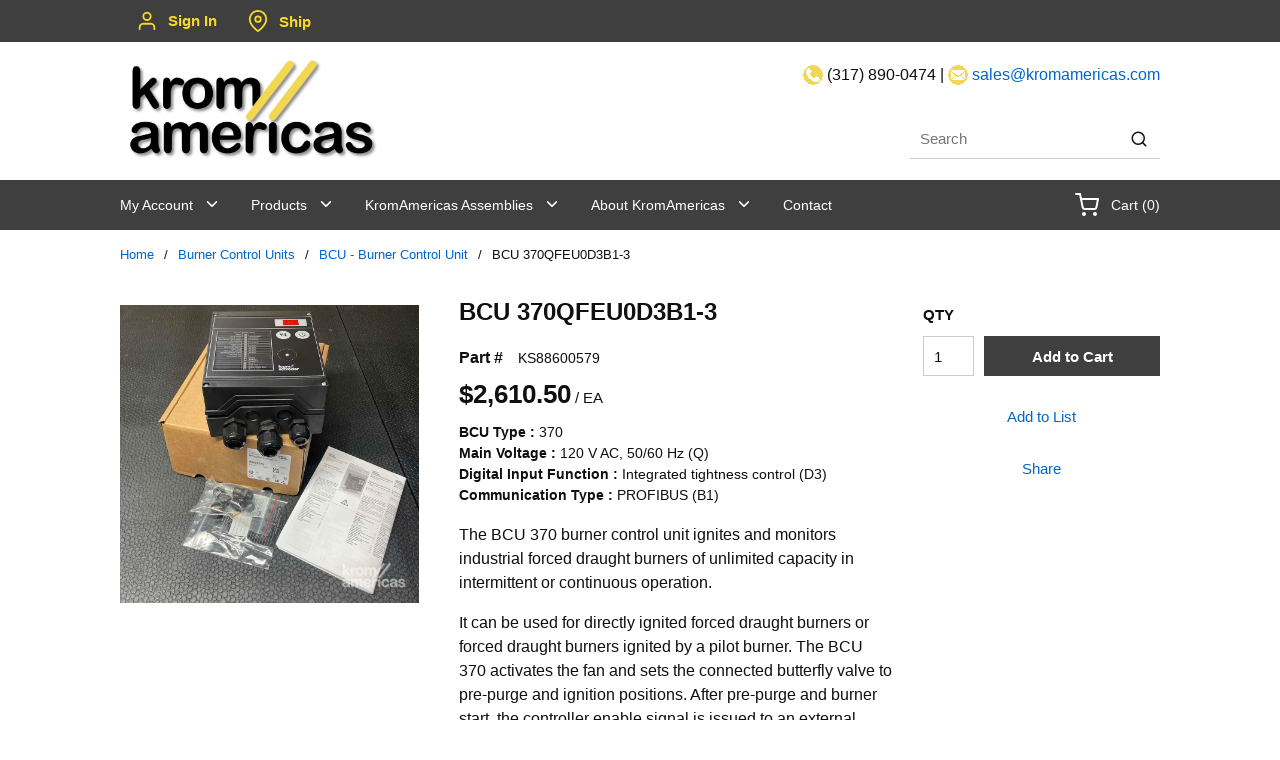

--- FILE ---
content_type: text/html; charset=utf-8
request_url: https://www.kromamericas.com/Product/KS88600579
body_size: 49475
content:
<!DOCTYPE html><html lang="en-us"><head><link rel="preconnect" href="https://www.googletagmanager.com"/><script async="" src="https://www.googletagmanager.com/gtag/js?id=G-DYGJTQ877V"></script><script id="headTrackingScript">
            window.dataLayer = window.dataLayer || [];
            function gtag(){dataLayer.push(arguments);}
            gtag('js', new Date());

            gtag('config', 'G-DYGJTQ877V');
        </script><meta charSet="utf-8"/><meta name="viewport" content="width=device-width, initial-scale=1, shrink-to-fit=no"/><title>KromAmericas | KS88600579 - BCU 370QFEU0D3B1-3</title><link rel="icon" href="https://dzlsgf52pe6hj.cloudfront.net/userfiles/favicon.png" type="image/x-icon"/><link rel="apple-touch-icon image_src" href="https://dzlsgf52pe6hj.cloudfront.net/userfiles/favicon.png"/><meta property="og:type" content="website"/><meta id="ogTitle" property="og:title" content="KromAmericas | KS88600579 - BCU 370QFEU0D3B1-3"/><meta id="ogImage" property="og:image" content="https://dzlsgf52pe6hj.cloudfront.net/userfiles/burnercontrolunits/bcu/ks88600579.jpeg?width=1000&amp;height=1000"/><meta id="ogUrl" property="og:url" content="https://www.kromamericas.com/Product/KS88600579"/><meta name="keywords" content="KS88600579 - BCU 370QFEU0D3B1-3, Kromschroder, Kromschröder, Honeywell"/><meta name="description" content="KS88600579 - BCU 370QFEU0D3B1-3"/><link rel="canonical" href="https://www.kromamericas.com/Product/KS88600579"/><base href="/"/><link href="/.spire/fonts/getFont?path=aHR0cHM6Ly9mb250cy5nb29nbGVhcGlzLmNvbS9jc3M/ZmFtaWx5PU9wZW4rU2FuczozMDAsNDAwLDYwMCw3MDAsODAwJmRpc3BsYXk9b3B0aW9uYWw=" rel="preload" as="style" type="text/css"/><link href="/.spire/fonts/getFont?path=aHR0cHM6Ly9mb250cy5nb29nbGVhcGlzLmNvbS9jc3M/ZmFtaWx5PU9wZW4rU2FuczozMDAsNDAwLDYwMCw3MDAsODAwJmRpc3BsYXk9b3B0aW9uYWw=" rel="stylesheet" type="text/css"/><style data-styled="" data-styled-version="5.3.5">.iWMEwK{background-color:#3f3f3f;}/*!sc*/
.gCcBVh{display:-webkit-inline-box;display:-webkit-inline-flex;display:-ms-inline-flexbox;display:inline-flex;padding:6px 0;}/*!sc*/
.dpfznA{display:-webkit-inline-box;display:-webkit-inline-flex;display:-ms-inline-flexbox;display:inline-flex;width:100%;}/*!sc*/
.gzhtic{display:-webkit-box;display:-webkit-flex;display:-ms-flexbox;display:flex;-webkit-box-pack:justify;-webkit-justify-content:space-between;-ms-flex-pack:justify;justify-content:space-between;max-width:1040px;margin:auto;-webkit-align-items:center;-webkit-box-align:center;-ms-flex-align:center;align-items:center;}/*!sc*/
@media (min-width:992px)and (max-width:1199px){.gzhtic{max-width:960px;}}/*!sc*/
.bNsKAK{text-align:left;padding:11px 0;}/*!sc*/
@media (max-width:991px){.bNsKAK{padding:0.5rem 1rem;-webkit-box-flex:1;-webkit-flex-grow:1;-ms-flex-positive:1;flex-grow:1;}}/*!sc*/
.bNsKAK img{height:auto;}/*!sc*/
@media (max-width:991px){.bNsKAK img{height:auto;width:150px;margin:0;}}/*!sc*/
.bytXeo{max-width:260px;max-height:116px;}/*!sc*/
.gxBsFh{text-align:right;padding:10px 0;}/*!sc*/
@media (max-width:767px){.gxBsFh{text-align:left;padding:0px 15px;}.gxBsFh > div:nth-child(2){display:none;}}/*!sc*/
@media (max-width:991px){.gxBsFh{padding:10px 15px;}}/*!sc*/
.jxCROw{background-color:#3f3f3f;}/*!sc*/
@media (min-width:992px)and (max-width:1199px){.jxCROw .navigationWrap{max-width:960px;}}/*!sc*/
.cARPmE{opacity:0;-webkit-animation:jBcSpD 1s ease-in;animation:jBcSpD 1s ease-in;-webkit-animation-fill-mode:forwards;animation-fill-mode:forwards;-webkit-animation-delay:1.2s;animation-delay:1.2s;}/*!sc*/
.iNuFMN{min-height:300px;margin:10px 0;display:-webkit-box;display:-webkit-flex;display:-ms-flexbox;display:flex;-webkit-align-items:center;-webkit-box-align:center;-ms-flex-align:center;align-items:center;-webkit-box-pack:center;-webkit-justify-content:center;-ms-flex-pack:center;justify-content:center;}/*!sc*/
.iNuFMN img{height:auto;max-width:100%;}/*!sc*/
.jNwdcG{overflow-wrap:break-word;word-wrap:break-word;-ms-word-break:break-all;word-break:break-all;word-break:break-word;}/*!sc*/
.hxNiBp{padding-bottom:15px;}/*!sc*/
.cowONy{margin-bottom:15px;}/*!sc*/
.ePJAeG{margin-top:30px;text-align:center;}/*!sc*/
.ZpXsy{text-align:left;text-transform:uppercase;padding:10px 0;}/*!sc*/
.jshxkx{font-weight:bold;}/*!sc*/
.iHiGIK{padding:1px 0 0 0;}/*!sc*/
data-styled.g1[id="sc-bczRLJ"]{content:"fPNrJG,iWMEwK,gCcBVh,dpfznA,gzhtic,bNsKAK,iYvjLD,bytXeo,gxBsFh,mBxHa,lbsfgE,jxCROw,cARPmE,iNuFMN,jNwdcG,hxNiBp,cowONy,ePJAeG,kamgmI,ZpXsy,jshxkx,iHiGIK,kbzmgr,"}/*!sc*/
.ihHboQ{height:40px;width:40px;-webkit-animation:dMNvpf 1.4s linear infinite;animation:dMNvpf 1.4s linear infinite;height:400px;margin:20px auto;display:block;height:400px;margin:20px auto;display:block;}/*!sc*/
.ihHboQ circle{fill:none;stroke:currentColor;stroke-dasharray:187px;stroke-dashoffset:0;stroke-linecap:round;stroke-width:6px;-webkit-transform-origin:center;-ms-transform-origin:center;transform-origin:center;-webkit-animation:kimvDv 1.4s ease-in-out infinite;animation:kimvDv 1.4s ease-in-out infinite;}/*!sc*/
data-styled.g2[id="LoadingSpinnerStyle--50fm7k"]{content:"ihHboQ,"}/*!sc*/
.cUWNgt{max-width:100%;max-height:100%;}/*!sc*/
@media (max-width:991px){.cUWNgt{display:none;}}/*!sc*/
.heXuqC{max-width:100%;max-height:100%;}/*!sc*/
@media (max-width:767px){.heXuqC{display:none;}}/*!sc*/
.jsSQDP{max-width:100%;max-height:100%;}/*!sc*/
@media (min-width:768px){.jsSQDP{display:none;}}/*!sc*/
data-styled.g3[id="HiddenStyle--1u1nw6s"]{content:"cUWNgt,heXuqC,jsSQDP,"}/*!sc*/
.bPEmnO{width:100%;}/*!sc*/
.kuglOF{cursor:pointer;}/*!sc*/
data-styled.g4[id="StyledImg--100b3gn"]{content:"bPEmnO,kuglOF,"}/*!sc*/
.jySSqF{background:transparent;border:none;cursor:pointer;display:-webkit-box;display:-webkit-flex;display:-ms-flexbox;display:flex;-webkit-align-items:center;-webkit-box-align:center;-ms-flex-align:center;align-items:center;font:inherit;color:inherit;padding:0;text-align:unset;-webkit-text-decoration:none;text-decoration:none;}/*!sc*/
.jySSqF:disabled{cursor:not-allowed;}/*!sc*/
.jySSqF:focus{outline-color:#09f;outline-style:solid;outline-width:2px;}/*!sc*/
.jySSqF span{color:#f6d82b;}/*!sc*/
.hXqvKw{background:transparent;border:none;cursor:pointer;display:-webkit-box;display:-webkit-flex;display:-ms-flexbox;display:flex;-webkit-align-items:center;-webkit-box-align:center;-ms-flex-align:center;align-items:center;font:inherit;color:inherit;padding:0;text-align:unset;-webkit-text-decoration:none;text-decoration:none;}/*!sc*/
.hXqvKw:disabled{cursor:not-allowed;}/*!sc*/
.hXqvKw:focus{outline-color:#09f;outline-style:solid;outline-width:2px;}/*!sc*/
data-styled.g5[id="StyledButton--1y32st"]{content:"jySSqF,hXqvKw,"}/*!sc*/
.fsISvy{color:#0F0F0F;display:-webkit-inline-box;display:-webkit-inline-flex;display:-ms-inline-flexbox;display:inline-flex;-webkit-align-items:center;-webkit-box-align:center;-ms-flex-align:center;align-items:center;height:22px;width:22px;}/*!sc*/
.fsISvy svg{height:22px;width:22px;}/*!sc*/
.kTZIjO{color:#0F0F0F;display:-webkit-inline-box;display:-webkit-inline-flex;display:-ms-inline-flexbox;display:inline-flex;-webkit-align-items:center;-webkit-box-align:center;-ms-flex-align:center;align-items:center;height:18px;width:18px;}/*!sc*/
.kTZIjO svg{height:18px;width:18px;}/*!sc*/
.fiUzDO{color:#0F0F0F;display:-webkit-inline-box;display:-webkit-inline-flex;display:-ms-inline-flexbox;display:inline-flex;-webkit-align-items:center;-webkit-box-align:center;-ms-flex-align:center;align-items:center;height:24px;width:24px;}/*!sc*/
.fiUzDO svg{height:24px;width:24px;}/*!sc*/
.dyTNEP{color:#0066CC;display:-webkit-inline-box;display:-webkit-inline-flex;display:-ms-inline-flexbox;display:inline-flex;-webkit-align-items:center;-webkit-box-align:center;-ms-flex-align:center;align-items:center;height:24px;width:24px;margin-right:10px;}/*!sc*/
.dyTNEP svg{height:24px;width:24px;}/*!sc*/
data-styled.g6[id="IconWrapper--1y9kqb7"]{content:"fsISvy,kTZIjO,fiUzDO,dyTNEP,"}/*!sc*/
.cETvPb{font-size:15px;font-weight:bold;}/*!sc*/
.isMhnu{text-transform:capitalize;margin-left:10px;max-width:150px;color:#f6d82b;font-weight:600;}/*!sc*/
.engkeD{margin-left:10px;color:#f6d82b;line-height:3;font-weight:600;}/*!sc*/
.kAka-dQ{color:#0F0F0F;font-size:16px;font-weight:400;margin-bottom:1rem;display:block;text-align:right;}/*!sc*/
.QxeCk{color:#0F0F0F;font-size:16px;font-weight:400;margin-bottom:1rem;display:block;}/*!sc*/
.juWrPv{font-size:13px;}/*!sc*/
.fRWSQG{font-size:1.5rem;font-weight:550;margin-bottom:1rem;display:block;}/*!sc*/
.iMSZam{font-size:16px;margin-bottom:5px;}/*!sc*/
.ghYcyy{font-size:16px;font-weight:bold;margin-right:15px;}/*!sc*/
.iwXsFz{font-size:26px;font-weight:bold;}/*!sc*/
.cWHrNx{white-space:nowrap;}/*!sc*/
.jriIcH{margin-bottom:5px;}/*!sc*/
.inICSd{font-weight:bold;}/*!sc*/
.jwhNMe{color:#0F0F0F;font-size:15px;font-weight:bold;font-family:sans-serif;}/*!sc*/
.hBxweR{vertical-align:super;}/*!sc*/
.bGCLpA{font-size:15px;font-weight:600;}/*!sc*/
.gKsSlg{font-size:24px;font-weight:700;margin-bottom:1rem;display:block;margin-bottom:-5px;font-size:16px;text-transform:uppercase;}/*!sc*/
.hHtHyc{margin-bottom:-1rem;}/*!sc*/
.ceYiIq{font-size:12px;}/*!sc*/
.lkaJKY{color:#0F0F0F;font-size:16px;font-weight:400;margin-bottom:1rem;display:block;text-align:center;color:#ffffff;}/*!sc*/
data-styled.g7[id="TypographyStyle--11lquxl"]{content:"cETvPb,isMhnu,engkeD,gtqutn,kAka-dQ,QxeCk,juWrPv,fRWSQG,iMSZam,ghYcyy,iwXsFz,cWHrNx,jriIcH,inICSd,jwhNMe,hBxweR,bGCLpA,gKsSlg,hHtHyc,ceYiIq,lkaJKY,"}/*!sc*/
.MfpsT{overflow:hidden;text-overflow:ellipsis;white-space:nowrap;margin-left:10px;max-width:150px;color:#f6d82b;font-weight:600;}/*!sc*/
data-styled.g8[id="TypographyEllipsisStyle--rordr6"]{content:"MfpsT,"}/*!sc*/
.kSLFTI{vertical-align:middle;}/*!sc*/
@media print{.kSLFTI{color:#0F0F0F !important;}}/*!sc*/
data-styled.g10[id="StyledTypography--14dgqsg"]{content:"kSLFTI,"}/*!sc*/
.dvZWpM{display:-webkit-inline-box;display:-webkit-inline-flex;display:-ms-inline-flexbox;display:inline-flex;}/*!sc*/
.dvZWpM .StyledIcon--1ysp138{-webkit-transition:all 200ms ease-in-out;transition:all 200ms ease-in-out;color:#0066CC;}/*!sc*/
.dvZWpM .StyledTypography--14dgqsg{color:#0066CC;}/*!sc*/
.dvZWpM:hover .StyledIcon--1ysp138,.dvZWpM:hover .StyledTypography--14dgqsg{color:hsl(210,100%,28%);}/*!sc*/
data-styled.g11[id="StyledClickable--49spz0"]{content:"dvZWpM,"}/*!sc*/
.bcsdFB{position:relative;display:-webkit-inline-box;display:-webkit-inline-flex;display:-ms-inline-flexbox;display:inline-flex;-webkit-flex-direction:column;-ms-flex-direction:column;flex-direction:column;-webkit-align-items:center;-webkit-box-align:center;-ms-flex-align:center;align-items:center;-webkit-box-pack:center;-webkit-justify-content:center;-ms-flex-pack:center;justify-content:center;width:auto;height:100%;overflow:hidden;width:20px;height:20px;}/*!sc*/
.bcsdFB img{width:100%;height:auto;will-change:opacity;-webkit-transition:opacity 0s;transition:opacity 0s;opacity:0;}/*!sc*/
.bcsdFB .LazyImage-Placeholder{width:100%;height:100%;position:absolute;will-change:opacity;-webkit-transition:opacity 0s;transition:opacity 0s;opacity:1;}/*!sc*/
.bcsdFB p{text-align:center;display:inline-block;padding:3px;width:100%;overflow-wrap:break-word;word-wrap:break-word;}/*!sc*/
.kglzHt{position:relative;display:-webkit-inline-box;display:-webkit-inline-flex;display:-ms-inline-flexbox;display:inline-flex;-webkit-flex-direction:column;-ms-flex-direction:column;flex-direction:column;-webkit-align-items:center;-webkit-box-align:center;-ms-flex-align:center;align-items:center;-webkit-box-pack:center;-webkit-justify-content:center;-ms-flex-pack:center;justify-content:center;width:auto;height:100%;overflow:hidden;width:50px;height:50px;}/*!sc*/
.kglzHt img{width:100%;height:auto;will-change:opacity;-webkit-transition:opacity 0s;transition:opacity 0s;opacity:0;}/*!sc*/
.kglzHt .LazyImage-Placeholder{width:100%;height:100%;position:absolute;will-change:opacity;-webkit-transition:opacity 0s;transition:opacity 0s;opacity:1;}/*!sc*/
.kglzHt p{text-align:center;display:inline-block;padding:3px;width:100%;overflow-wrap:break-word;word-wrap:break-word;}/*!sc*/
data-styled.g13[id="LazyImageStyle--15g8d3a"]{content:"bcsdFB,kglzHt,"}/*!sc*/
.ksyVRL{list-style:disc;padding:0 0 0 40px;margin:1rem 0;}/*!sc*/
.ksyVRL ul,.ksyVRL ol{margin:0;}/*!sc*/
data-styled.g16[id="UnorderedListStyle--1koui9a"]{content:"ksyVRL,"}/*!sc*/
.eLGMGE{cursor:pointer;font-family:inherit;min-height:40px;line-height:1;-webkit-backface-visibility:hidden;backface-visibility:hidden;-webkit-transition:all 200ms ease-in-out;transition:all 200ms ease-in-out;word-break:keep-all;padding:0 21px;background:#3F3F3F;border:2px solid #3F3F3F;color:#FFFFFF;margin:7px;position:absolute;-webkit-clip:rect(0,0,0,0);clip:rect(0,0,0,0);}/*!sc*/
.eLGMGE .ButtonIcon--135a2j{color:#FFFFFF;}/*!sc*/
.eLGMGE:hover{background:hsl(0,0%,17.3%);border-color:hsl(0,0%,17.3%);}/*!sc*/
.eLGMGE:active{background:hsl(0,0%,9.9%);border-color:hsl(0,0%,9.9%);}/*!sc*/
.eLGMGE:disabled{background:#CCCCCC;border-color:#CCCCCC;color:#FFFFFF;}/*!sc*/
.eLGMGE:disabled{cursor:not-allowed;}/*!sc*/
.eLGMGE .ButtonIcon--135a2j{position:relative;top:0.125em;}/*!sc*/
.eLGMGE:focus{outline-offset:1px;outline-color:#09f;outline-style:solid;outline-width:2px;}/*!sc*/
.eLGMGE::-moz-focus-inner{border:none;}/*!sc*/
.eLGMGE:focus{-webkit-clip:unset;clip:unset;z-index:1;}/*!sc*/
.gBAOBD{cursor:pointer;font-family:inherit;min-height:40px;line-height:1;-webkit-backface-visibility:hidden;backface-visibility:hidden;-webkit-transition:all 200ms ease-in-out;transition:all 200ms ease-in-out;word-break:keep-all;padding:0 21px;background:#3F3F3F;border:2px solid #3F3F3F;color:#FFFFFF;width:100%;}/*!sc*/
.gBAOBD .ButtonIcon--135a2j{color:#FFFFFF;}/*!sc*/
.gBAOBD:hover{background:hsl(0,0%,17.3%);border-color:hsl(0,0%,17.3%);}/*!sc*/
.gBAOBD:active{background:hsl(0,0%,9.9%);border-color:hsl(0,0%,9.9%);}/*!sc*/
.gBAOBD:disabled{background:#CCCCCC;border-color:#CCCCCC;color:#FFFFFF;}/*!sc*/
.gBAOBD:disabled{cursor:not-allowed;}/*!sc*/
.gBAOBD .ButtonIcon--135a2j{position:relative;top:0.125em;}/*!sc*/
.gBAOBD:focus{outline-offset:1px;outline-color:#09f;outline-style:solid;outline-width:2px;}/*!sc*/
.gBAOBD::-moz-focus-inner{border:none;}/*!sc*/
.hCcHlp{cursor:pointer;font-family:inherit;min-height:40px;line-height:1;-webkit-backface-visibility:hidden;backface-visibility:hidden;-webkit-transition:all 200ms ease-in-out;transition:all 200ms ease-in-out;word-break:keep-all;padding:0 21px;background:#3F3F3F;border:2px solid #3F3F3F;color:#FFFFFF;min-height:unset;padding:.7em 1.2em;-webkit-text-decoration:none;text-decoration:none;box-shadow:none;border:0;text-align:center;color:#fff;background-color:#888;font-size:14px;text-transform:uppercase;}/*!sc*/
.hCcHlp .ButtonIcon--135a2j{color:#FFFFFF;}/*!sc*/
.hCcHlp:hover{background:hsl(0,0%,17.3%);border-color:hsl(0,0%,17.3%);}/*!sc*/
.hCcHlp:active{background:hsl(0,0%,9.9%);border-color:hsl(0,0%,9.9%);}/*!sc*/
.hCcHlp:disabled{background:#CCCCCC;border-color:#CCCCCC;color:#FFFFFF;}/*!sc*/
.hCcHlp:disabled{cursor:not-allowed;}/*!sc*/
.hCcHlp .ButtonIcon--135a2j{position:relative;top:0.125em;}/*!sc*/
.hCcHlp:focus{outline-offset:1px;outline-color:#09f;outline-style:solid;outline-width:2px;}/*!sc*/
.hCcHlp::-moz-focus-inner{border:none;}/*!sc*/
.hCcHlp:hover{opacity:0.9;background-color:#888;}/*!sc*/
@media (max-width:991px){.hCcHlp{padding:.9em 1.2em;}}/*!sc*/
data-styled.g18[id="ButtonWrapper--1xzf1o0"]{content:"eLGMGE,gBAOBD,hCcHlp,"}/*!sc*/
.fkHzgE{overflow:visible;display:-webkit-box;display:-webkit-flex;display:-ms-flexbox;display:flex;-webkit-flex-direction:row;-ms-flex-direction:row;flex-direction:row;padding:25px;-webkit-align-items:flex-start;-webkit-box-align:flex-start;-ms-flex-align:flex-start;align-items:flex-start;}/*!sc*/
@media (max-width:575px){.fkHzgE{overflow-wrap:break-word;word-wrap:break-word;-ms-word-break:break-all;word-break:break-all;word-break:break-word;-webkit-flex-basis:100%;-ms-flex-preferred-size:100%;flex-basis:100%;max-width:100%;}}/*!sc*/
@media (min-width:576px)and (max-width:767px){.fkHzgE{overflow-wrap:break-word;word-wrap:break-word;-ms-word-break:break-all;word-break:break-all;word-break:break-word;-webkit-flex-basis:100%;-ms-flex-preferred-size:100%;flex-basis:100%;max-width:100%;}}/*!sc*/
@media (min-width:768px)and (max-width:991px){.fkHzgE{overflow-wrap:break-word;word-wrap:break-word;-ms-word-break:break-all;word-break:break-all;word-break:break-word;-webkit-flex-basis:100%;-ms-flex-preferred-size:100%;flex-basis:100%;max-width:100%;}}/*!sc*/
@media (min-width:992px)and (max-width:1199px){.fkHzgE{overflow-wrap:break-word;word-wrap:break-word;-ms-word-break:break-all;word-break:break-all;word-break:break-word;-webkit-flex-basis:100%;-ms-flex-preferred-size:100%;flex-basis:100%;max-width:100%;}}/*!sc*/
@media (min-width:1200px){.fkHzgE{overflow-wrap:break-word;word-wrap:break-word;-ms-word-break:break-all;word-break:break-all;word-break:break-word;-webkit-flex-basis:100%;-ms-flex-preferred-size:100%;flex-basis:100%;max-width:100%;}}/*!sc*/
@media print{.fkHzgE{width:100%;}}/*!sc*/
.iQnSuM{overflow:visible;display:-webkit-box;display:-webkit-flex;display:-ms-flexbox;display:flex;-webkit-flex-direction:row;-ms-flex-direction:row;flex-direction:row;padding:15px;-webkit-align-items:flex-start;-webkit-box-align:flex-start;-ms-flex-align:flex-start;align-items:flex-start;}/*!sc*/
@media (max-width:575px){.iQnSuM{overflow-wrap:break-word;word-wrap:break-word;-ms-word-break:break-all;word-break:break-all;word-break:break-word;-webkit-flex-basis:100%;-ms-flex-preferred-size:100%;flex-basis:100%;max-width:100%;}}/*!sc*/
@media (min-width:576px)and (max-width:767px){.iQnSuM{overflow-wrap:break-word;word-wrap:break-word;-ms-word-break:break-all;word-break:break-all;word-break:break-word;-webkit-flex-basis:100%;-ms-flex-preferred-size:100%;flex-basis:100%;max-width:100%;}}/*!sc*/
@media (min-width:768px)and (max-width:991px){.iQnSuM{overflow-wrap:break-word;word-wrap:break-word;-ms-word-break:break-all;word-break:break-all;word-break:break-word;-webkit-flex-basis:66.666667%;-ms-flex-preferred-size:66.666667%;flex-basis:66.666667%;max-width:66.666667%;}}/*!sc*/
@media (min-width:992px)and (max-width:1199px){.iQnSuM{overflow-wrap:break-word;word-wrap:break-word;-ms-word-break:break-all;word-break:break-all;word-break:break-word;-webkit-flex-basis:75%;-ms-flex-preferred-size:75%;flex-basis:75%;max-width:75%;}}/*!sc*/
@media (min-width:1200px){.iQnSuM{overflow-wrap:break-word;word-wrap:break-word;-ms-word-break:break-all;word-break:break-all;word-break:break-word;-webkit-flex-basis:75%;-ms-flex-preferred-size:75%;flex-basis:75%;max-width:75%;}}/*!sc*/
@media print{.iQnSuM{width:75%;}}/*!sc*/
.KKQmi{overflow:visible;display:-webkit-box;display:-webkit-flex;display:-ms-flexbox;display:flex;-webkit-flex-direction:row;-ms-flex-direction:row;flex-direction:row;padding:20px;-webkit-align-items:flex-start;-webkit-box-align:flex-start;-ms-flex-align:flex-start;align-items:flex-start;}/*!sc*/
@media (max-width:575px){.KKQmi{overflow-wrap:break-word;word-wrap:break-word;-ms-word-break:break-all;word-break:break-all;word-break:break-word;-webkit-flex-basis:100%;-ms-flex-preferred-size:100%;flex-basis:100%;max-width:100%;}}/*!sc*/
@media (min-width:576px)and (max-width:767px){.KKQmi{overflow-wrap:break-word;word-wrap:break-word;-ms-word-break:break-all;word-break:break-all;word-break:break-word;-webkit-flex-basis:100%;-ms-flex-preferred-size:100%;flex-basis:100%;max-width:100%;}}/*!sc*/
@media (min-width:768px)and (max-width:991px){.KKQmi{overflow-wrap:break-word;word-wrap:break-word;-ms-word-break:break-all;word-break:break-all;word-break:break-word;-webkit-flex-basis:50%;-ms-flex-preferred-size:50%;flex-basis:50%;max-width:50%;}}/*!sc*/
@media (min-width:992px)and (max-width:1199px){.KKQmi{overflow-wrap:break-word;word-wrap:break-word;-ms-word-break:break-all;word-break:break-all;word-break:break-word;-webkit-flex-basis:41.666667%;-ms-flex-preferred-size:41.666667%;flex-basis:41.666667%;max-width:41.666667%;}}/*!sc*/
@media (min-width:1200px){.KKQmi{overflow-wrap:break-word;word-wrap:break-word;-ms-word-break:break-all;word-break:break-all;word-break:break-word;-webkit-flex-basis:41.666667%;-ms-flex-preferred-size:41.666667%;flex-basis:41.666667%;max-width:41.666667%;}}/*!sc*/
@media print{.KKQmi{width:41.666667%;}}/*!sc*/
.bIDchf{overflow:visible;display:-webkit-box;display:-webkit-flex;display:-ms-flexbox;display:flex;-webkit-flex-direction:row;-ms-flex-direction:row;flex-direction:row;padding:20px;-webkit-align-items:flex-start;-webkit-box-align:flex-start;-ms-flex-align:flex-start;align-items:flex-start;}/*!sc*/
@media (max-width:575px){.bIDchf{overflow-wrap:break-word;word-wrap:break-word;-ms-word-break:break-all;word-break:break-all;word-break:break-word;-webkit-flex-basis:100%;-ms-flex-preferred-size:100%;flex-basis:100%;max-width:100%;}}/*!sc*/
@media (min-width:576px)and (max-width:767px){.bIDchf{overflow-wrap:break-word;word-wrap:break-word;-ms-word-break:break-all;word-break:break-all;word-break:break-word;-webkit-flex-basis:100%;-ms-flex-preferred-size:100%;flex-basis:100%;max-width:100%;}}/*!sc*/
@media (min-width:768px)and (max-width:991px){.bIDchf{overflow-wrap:break-word;word-wrap:break-word;-ms-word-break:break-all;word-break:break-all;word-break:break-word;-webkit-flex-basis:50%;-ms-flex-preferred-size:50%;flex-basis:50%;max-width:50%;}}/*!sc*/
@media (min-width:992px)and (max-width:1199px){.bIDchf{overflow-wrap:break-word;word-wrap:break-word;-ms-word-break:break-all;word-break:break-all;word-break:break-word;-webkit-flex-basis:58.333333%;-ms-flex-preferred-size:58.333333%;flex-basis:58.333333%;max-width:58.333333%;}}/*!sc*/
@media (min-width:1200px){.bIDchf{overflow-wrap:break-word;word-wrap:break-word;-ms-word-break:break-all;word-break:break-all;word-break:break-word;-webkit-flex-basis:58.333333%;-ms-flex-preferred-size:58.333333%;flex-basis:58.333333%;max-width:58.333333%;}}/*!sc*/
@media print{.bIDchf{width:58.333333%;}}/*!sc*/
.cAFhPW{overflow:visible;display:-webkit-box;display:-webkit-flex;display:-ms-flexbox;display:flex;-webkit-flex-direction:row;-ms-flex-direction:row;flex-direction:row;padding:0px;-webkit-align-items:flex-start;-webkit-box-align:flex-start;-ms-flex-align:flex-start;align-items:flex-start;overflow-wrap:break-word;word-wrap:break-word;-ms-word-break:break-all;word-break:break-all;word-break:break-word;-webkit-flex-basis:100%;-ms-flex-preferred-size:100%;flex-basis:100%;max-width:100%;}/*!sc*/
@media print{.cAFhPW{width:100%;}}/*!sc*/
.iEjUzD{overflow:visible;display:-webkit-box;display:-webkit-flex;display:-ms-flexbox;display:flex;-webkit-flex-direction:row;-ms-flex-direction:row;flex-direction:row;padding:15px;-webkit-align-items:flex-start;-webkit-box-align:flex-start;-ms-flex-align:flex-start;align-items:flex-start;}/*!sc*/
@media (max-width:575px){.iEjUzD{overflow-wrap:break-word;word-wrap:break-word;-ms-word-break:break-all;word-break:break-all;word-break:break-word;-webkit-flex-basis:100%;-ms-flex-preferred-size:100%;flex-basis:100%;max-width:100%;}}/*!sc*/
@media (min-width:576px)and (max-width:767px){.iEjUzD{overflow-wrap:break-word;word-wrap:break-word;-ms-word-break:break-all;word-break:break-all;word-break:break-word;-webkit-flex-basis:100%;-ms-flex-preferred-size:100%;flex-basis:100%;max-width:100%;}}/*!sc*/
@media (min-width:768px)and (max-width:991px){.iEjUzD{overflow-wrap:break-word;word-wrap:break-word;-ms-word-break:break-all;word-break:break-all;word-break:break-word;-webkit-flex-basis:50%;-ms-flex-preferred-size:50%;flex-basis:50%;max-width:50%;}}/*!sc*/
@media (min-width:992px)and (max-width:1199px){.iEjUzD{overflow-wrap:break-word;word-wrap:break-word;-ms-word-break:break-all;word-break:break-all;word-break:break-word;-webkit-flex-basis:50%;-ms-flex-preferred-size:50%;flex-basis:50%;max-width:50%;}}/*!sc*/
@media (min-width:1200px){.iEjUzD{overflow-wrap:break-word;word-wrap:break-word;-ms-word-break:break-all;word-break:break-all;word-break:break-word;-webkit-flex-basis:50%;-ms-flex-preferred-size:50%;flex-basis:50%;max-width:50%;}}/*!sc*/
@media print{.iEjUzD{width:50%;}}/*!sc*/
.jmRCwB{overflow:visible;display:-webkit-box;display:-webkit-flex;display:-ms-flexbox;display:flex;-webkit-flex-direction:row;-ms-flex-direction:row;flex-direction:row;padding:15px;-webkit-align-items:flex-start;-webkit-box-align:flex-start;-ms-flex-align:flex-start;align-items:flex-start;}/*!sc*/
@media (max-width:575px){.jmRCwB{overflow-wrap:break-word;word-wrap:break-word;-ms-word-break:break-all;word-break:break-all;word-break:break-word;-webkit-flex-basis:100%;-ms-flex-preferred-size:100%;flex-basis:100%;max-width:100%;}}/*!sc*/
@media (min-width:576px)and (max-width:767px){.jmRCwB{overflow-wrap:break-word;word-wrap:break-word;-ms-word-break:break-all;word-break:break-all;word-break:break-word;-webkit-flex-basis:100%;-ms-flex-preferred-size:100%;flex-basis:100%;max-width:100%;}}/*!sc*/
@media (min-width:768px)and (max-width:991px){.jmRCwB{overflow-wrap:break-word;word-wrap:break-word;-ms-word-break:break-all;word-break:break-all;word-break:break-word;-webkit-flex-basis:33.333333%;-ms-flex-preferred-size:33.333333%;flex-basis:33.333333%;max-width:33.333333%;}}/*!sc*/
@media (min-width:992px)and (max-width:1199px){.jmRCwB{overflow-wrap:break-word;word-wrap:break-word;-ms-word-break:break-all;word-break:break-all;word-break:break-word;-webkit-flex-basis:25%;-ms-flex-preferred-size:25%;flex-basis:25%;max-width:25%;}}/*!sc*/
@media (min-width:1200px){.jmRCwB{overflow-wrap:break-word;word-wrap:break-word;-ms-word-break:break-all;word-break:break-all;word-break:break-word;-webkit-flex-basis:25%;-ms-flex-preferred-size:25%;flex-basis:25%;max-width:25%;}}/*!sc*/
@media print{.jmRCwB{width:25%;}}/*!sc*/
.cqzEQA{overflow:visible;display:-webkit-box;display:-webkit-flex;display:-ms-flexbox;display:flex;-webkit-flex-direction:row;-ms-flex-direction:row;flex-direction:row;padding:5px;-webkit-align-items:flex-start;-webkit-box-align:flex-start;-ms-flex-align:flex-start;align-items:flex-start;}/*!sc*/
@media (max-width:575px){.cqzEQA{overflow-wrap:break-word;word-wrap:break-word;-ms-word-break:break-all;word-break:break-all;word-break:break-word;-webkit-flex-basis:25%;-ms-flex-preferred-size:25%;flex-basis:25%;max-width:25%;}}/*!sc*/
@media (min-width:576px)and (max-width:767px){.cqzEQA{overflow-wrap:break-word;word-wrap:break-word;-ms-word-break:break-all;word-break:break-all;word-break:break-word;-webkit-flex-basis:25%;-ms-flex-preferred-size:25%;flex-basis:25%;max-width:25%;}}/*!sc*/
@media (min-width:768px)and (max-width:991px){.cqzEQA{overflow-wrap:break-word;word-wrap:break-word;-ms-word-break:break-all;word-break:break-all;word-break:break-word;-webkit-flex-basis:33.333333%;-ms-flex-preferred-size:33.333333%;flex-basis:33.333333%;max-width:33.333333%;}}/*!sc*/
@media (min-width:992px)and (max-width:1199px){.cqzEQA{overflow-wrap:break-word;word-wrap:break-word;-ms-word-break:break-all;word-break:break-all;word-break:break-word;-webkit-flex-basis:25%;-ms-flex-preferred-size:25%;flex-basis:25%;max-width:25%;}}/*!sc*/
@media (min-width:1200px){.cqzEQA{overflow-wrap:break-word;word-wrap:break-word;-ms-word-break:break-all;word-break:break-all;word-break:break-word;-webkit-flex-basis:25%;-ms-flex-preferred-size:25%;flex-basis:25%;max-width:25%;}}/*!sc*/
@media print{.cqzEQA{width:25%;}}/*!sc*/
.jpAAxC{overflow:visible;display:-webkit-box;display:-webkit-flex;display:-ms-flexbox;display:flex;-webkit-flex-direction:row;-ms-flex-direction:row;flex-direction:row;padding:5px;-webkit-align-items:flex-end;-webkit-box-align:flex-end;-ms-flex-align:flex-end;align-items:flex-end;}/*!sc*/
@media (max-width:575px){.jpAAxC{overflow-wrap:break-word;word-wrap:break-word;-ms-word-break:break-all;word-break:break-all;word-break:break-word;-webkit-flex-basis:75%;-ms-flex-preferred-size:75%;flex-basis:75%;max-width:75%;}}/*!sc*/
@media (min-width:576px)and (max-width:767px){.jpAAxC{overflow-wrap:break-word;word-wrap:break-word;-ms-word-break:break-all;word-break:break-all;word-break:break-word;-webkit-flex-basis:75%;-ms-flex-preferred-size:75%;flex-basis:75%;max-width:75%;}}/*!sc*/
@media (min-width:768px)and (max-width:991px){.jpAAxC{overflow-wrap:break-word;word-wrap:break-word;-ms-word-break:break-all;word-break:break-all;word-break:break-word;-webkit-flex-basis:66.666667%;-ms-flex-preferred-size:66.666667%;flex-basis:66.666667%;max-width:66.666667%;}}/*!sc*/
@media (min-width:992px)and (max-width:1199px){.jpAAxC{overflow-wrap:break-word;word-wrap:break-word;-ms-word-break:break-all;word-break:break-all;word-break:break-word;-webkit-flex-basis:75%;-ms-flex-preferred-size:75%;flex-basis:75%;max-width:75%;}}/*!sc*/
@media (min-width:1200px){.jpAAxC{overflow-wrap:break-word;word-wrap:break-word;-ms-word-break:break-all;word-break:break-all;word-break:break-word;-webkit-flex-basis:75%;-ms-flex-preferred-size:75%;flex-basis:75%;max-width:75%;}}/*!sc*/
@media print{.jpAAxC{width:75%;}}/*!sc*/
.jHXlAu{overflow:visible;display:-webkit-box;display:-webkit-flex;display:-ms-flexbox;display:flex;-webkit-flex-direction:row;-ms-flex-direction:row;flex-direction:row;padding:15px;-webkit-align-items:flex-start;-webkit-box-align:flex-start;-ms-flex-align:flex-start;align-items:flex-start;padding:0px 15px;}/*!sc*/
@media (max-width:575px){.jHXlAu{overflow-wrap:break-word;word-wrap:break-word;-ms-word-break:break-all;word-break:break-all;word-break:break-word;-webkit-flex-basis:100%;-ms-flex-preferred-size:100%;flex-basis:100%;max-width:100%;}}/*!sc*/
@media (min-width:576px)and (max-width:767px){.jHXlAu{overflow-wrap:break-word;word-wrap:break-word;-ms-word-break:break-all;word-break:break-all;word-break:break-word;-webkit-flex-basis:50%;-ms-flex-preferred-size:50%;flex-basis:50%;max-width:50%;}}/*!sc*/
@media (min-width:768px)and (max-width:991px){.jHXlAu{overflow-wrap:break-word;word-wrap:break-word;-ms-word-break:break-all;word-break:break-all;word-break:break-word;-webkit-flex-basis:33.333333%;-ms-flex-preferred-size:33.333333%;flex-basis:33.333333%;max-width:33.333333%;}}/*!sc*/
@media (min-width:992px)and (max-width:1199px){.jHXlAu{overflow-wrap:break-word;word-wrap:break-word;-ms-word-break:break-all;word-break:break-all;word-break:break-word;-webkit-flex-basis:25%;-ms-flex-preferred-size:25%;flex-basis:25%;max-width:25%;}}/*!sc*/
@media (min-width:1200px){.jHXlAu{overflow-wrap:break-word;word-wrap:break-word;-ms-word-break:break-all;word-break:break-all;word-break:break-word;-webkit-flex-basis:25%;-ms-flex-preferred-size:25%;flex-basis:25%;max-width:25%;}}/*!sc*/
@media print{.jHXlAu{width:25%;}}/*!sc*/
.evvIln{overflow:visible;display:-webkit-box;display:-webkit-flex;display:-ms-flexbox;display:flex;-webkit-flex-direction:row;-ms-flex-direction:row;flex-direction:row;padding:5px;-webkit-align-items:flex-start;-webkit-box-align:flex-start;-ms-flex-align:flex-start;align-items:flex-start;overflow-wrap:break-word;word-wrap:break-word;-ms-word-break:break-all;word-break:break-all;word-break:break-word;-webkit-flex-basis:100%;-ms-flex-preferred-size:100%;flex-basis:100%;max-width:100%;-webkit-box-pack:start;-webkit-justify-content:flex-start;-ms-flex-pack:start;justify-content:flex-start;padding:14px 5px 10px;}/*!sc*/
@media print{.evvIln{width:100%;}}/*!sc*/
.dVliJK{overflow:visible;display:-webkit-box;display:-webkit-flex;display:-ms-flexbox;display:flex;-webkit-flex-direction:row;-ms-flex-direction:row;flex-direction:row;padding:5px;-webkit-align-items:flex-start;-webkit-box-align:flex-start;-ms-flex-align:flex-start;align-items:flex-start;overflow-wrap:break-word;word-wrap:break-word;-ms-word-break:break-all;word-break:break-all;word-break:break-word;-webkit-flex-basis:100%;-ms-flex-preferred-size:100%;flex-basis:100%;max-width:100%;-webkit-box-pack:start;-webkit-justify-content:flex-start;-ms-flex-pack:start;justify-content:flex-start;}/*!sc*/
@media print{.dVliJK{width:100%;}}/*!sc*/
.dUwerg{overflow:visible;display:-webkit-box;display:-webkit-flex;display:-ms-flexbox;display:flex;-webkit-flex-direction:row;-ms-flex-direction:row;flex-direction:row;padding:5px;-webkit-align-items:flex-start;-webkit-box-align:flex-start;-ms-flex-align:flex-start;align-items:flex-start;overflow-wrap:break-word;word-wrap:break-word;-ms-word-break:break-all;word-break:break-all;word-break:break-word;-webkit-flex-basis:100%;-ms-flex-preferred-size:100%;flex-basis:100%;max-width:100%;-webkit-box-pack:start;-webkit-justify-content:flex-start;-ms-flex-pack:start;justify-content:flex-start;-webkit-flex-wrap:wrap;-ms-flex-wrap:wrap;flex-wrap:wrap;}/*!sc*/
@media print{.dUwerg{width:100%;}}/*!sc*/
.dUwerg .FormInputWrapper--14937tt .TypographyStyle--11lquxl{padding:.5em 1em;font-size:.9em;line-height:1.5em;font-weight:600;background:#fff;color:#c60f13;display:block;clear:both;font-size:14px;margin-bottom:.25em;border:1px solid #c60f13;}/*!sc*/
.gztUBJ{overflow:visible;display:-webkit-box;display:-webkit-flex;display:-ms-flexbox;display:flex;-webkit-flex-direction:row;-ms-flex-direction:row;flex-direction:row;padding:15px;-webkit-align-items:flex-start;-webkit-box-align:flex-start;-ms-flex-align:flex-start;align-items:flex-start;overflow-wrap:break-word;word-wrap:break-word;-ms-word-break:break-all;word-break:break-all;word-break:break-word;-webkit-flex-basis:100%;-ms-flex-preferred-size:100%;flex-basis:100%;max-width:100%;padding:0px 15px;}/*!sc*/
@media print{.gztUBJ{width:100%;}}/*!sc*/
data-styled.g19[id="GridItemStyle--1uambol"]{content:"fkHzgE,iQnSuM,KKQmi,bIDchf,cAFhPW,iEjUzD,jmRCwB,cqzEQA,jpAAxC,jHXlAu,evvIln,dVliJK,dUwerg,gztUBJ,"}/*!sc*/
.dKZLLK{margin:-25px;}/*!sc*/
.dKZKAZ{margin:-15px;}/*!sc*/
.dKZxJr{margin:-20px;}/*!sc*/
.iMedui{margin:0px;max-width:100%;}/*!sc*/
.hHxVcY{margin:-5px;}/*!sc*/
data-styled.g20[id="GridOffset--1mxgq9x"]{content:"dKZLLK,dKZKAZ,dKZxJr,iMedui,hHxVcY,"}/*!sc*/
.qACLH{-webkit-box-flex:1;-webkit-flex-grow:1;-ms-flex-positive:1;flex-grow:1;width:100%;margin:0 auto;}/*!sc*/
@media (max-width:575px){.qACLH{max-width:540px;}}/*!sc*/
@media (min-width:576px)and (max-width:767px){.qACLH{max-width:540px;}}/*!sc*/
@media (min-width:768px)and (max-width:991px){.qACLH{max-width:720px;}}/*!sc*/
@media (min-width:992px)and (max-width:1199px){.qACLH{max-width:960px;}}/*!sc*/
@media (min-width:1200px){.qACLH{max-width:1070px;}}/*!sc*/
@media print{.qACLH{max-width:100%;}}/*!sc*/
.qACLH > .GridOffset--1mxgq9x{display:-webkit-box;display:-webkit-flex;display:-ms-flexbox;display:flex;-webkit-flex-wrap:wrap;-ms-flex-wrap:wrap;flex-wrap:wrap;width:calc(100% + 50px);}/*!sc*/
@media print{.qACLH > .GridOffset--1mxgq9x{display:block;}}/*!sc*/
.qACLH .GridItemStyle--1uambol{box-sizing:border-box;margin:0;-webkit-box-flex:0;-webkit-flex-grow:0;-ms-flex-positive:0;flex-grow:0;-webkit-flex-shrink:1;-ms-flex-negative:1;flex-shrink:1;}/*!sc*/
@media print{.qACLH .GridItemStyle--1uambol{display:inline-block;margin-right:-0.22rem;vertical-align:top;}}/*!sc*/
.bEVCwR{-webkit-box-flex:1;-webkit-flex-grow:1;-ms-flex-positive:1;flex-grow:1;width:100%;margin:0 auto;}/*!sc*/
@media (max-width:575px){.bEVCwR{max-width:540px;}}/*!sc*/
@media (min-width:576px)and (max-width:767px){.bEVCwR{max-width:540px;}}/*!sc*/
@media (min-width:768px)and (max-width:991px){.bEVCwR{max-width:720px;}}/*!sc*/
@media (min-width:992px)and (max-width:1199px){.bEVCwR{max-width:960px;}}/*!sc*/
@media (min-width:1200px){.bEVCwR{max-width:1070px;}}/*!sc*/
@media print{.bEVCwR{max-width:100%;}}/*!sc*/
.bEVCwR > .GridOffset--1mxgq9x{display:-webkit-box;display:-webkit-flex;display:-ms-flexbox;display:flex;-webkit-flex-wrap:wrap;-ms-flex-wrap:wrap;flex-wrap:wrap;width:calc(100% + 30px);}/*!sc*/
@media print{.bEVCwR > .GridOffset--1mxgq9x{display:block;}}/*!sc*/
.bEVCwR .GridItemStyle--1uambol{box-sizing:border-box;margin:0;-webkit-box-flex:0;-webkit-flex-grow:0;-ms-flex-positive:0;flex-grow:0;-webkit-flex-shrink:1;-ms-flex-negative:1;flex-shrink:1;}/*!sc*/
@media print{.bEVCwR .GridItemStyle--1uambol{display:inline-block;margin-right:-0.22rem;vertical-align:top;}}/*!sc*/
.cKUnxO{-webkit-box-flex:1;-webkit-flex-grow:1;-ms-flex-positive:1;flex-grow:1;width:100%;margin:0 auto;}/*!sc*/
@media (max-width:575px){.cKUnxO{max-width:540px;}}/*!sc*/
@media (min-width:576px)and (max-width:767px){.cKUnxO{max-width:540px;}}/*!sc*/
@media (min-width:768px)and (max-width:991px){.cKUnxO{max-width:720px;}}/*!sc*/
@media (min-width:992px)and (max-width:1199px){.cKUnxO{max-width:960px;}}/*!sc*/
@media (min-width:1200px){.cKUnxO{max-width:1070px;}}/*!sc*/
@media print{.cKUnxO{max-width:100%;}}/*!sc*/
.cKUnxO > .GridOffset--1mxgq9x{display:-webkit-box;display:-webkit-flex;display:-ms-flexbox;display:flex;-webkit-flex-wrap:wrap;-ms-flex-wrap:wrap;flex-wrap:wrap;width:calc(100% + 40px);}/*!sc*/
@media print{.cKUnxO > .GridOffset--1mxgq9x{display:block;}}/*!sc*/
.cKUnxO .GridItemStyle--1uambol{box-sizing:border-box;margin:0;-webkit-box-flex:0;-webkit-flex-grow:0;-ms-flex-positive:0;flex-grow:0;-webkit-flex-shrink:1;-ms-flex-negative:1;flex-shrink:1;}/*!sc*/
@media print{.cKUnxO .GridItemStyle--1uambol{display:inline-block;margin-right:-0.22rem;vertical-align:top;}}/*!sc*/
.fbLRdJ{-webkit-box-flex:1;-webkit-flex-grow:1;-ms-flex-positive:1;flex-grow:1;width:100%;margin:0 auto;}/*!sc*/
@media (max-width:575px){.fbLRdJ{max-width:540px;}}/*!sc*/
@media (min-width:576px)and (max-width:767px){.fbLRdJ{max-width:540px;}}/*!sc*/
@media (min-width:768px)and (max-width:991px){.fbLRdJ{max-width:720px;}}/*!sc*/
@media (min-width:992px)and (max-width:1199px){.fbLRdJ{max-width:960px;}}/*!sc*/
@media (min-width:1200px){.fbLRdJ{max-width:1070px;}}/*!sc*/
@media print{.fbLRdJ{max-width:100%;}}/*!sc*/
.fbLRdJ > .GridOffset--1mxgq9x{display:-webkit-box;display:-webkit-flex;display:-ms-flexbox;display:flex;-webkit-flex-wrap:wrap;-ms-flex-wrap:wrap;flex-wrap:wrap;width:100%;}/*!sc*/
@media print{.fbLRdJ > .GridOffset--1mxgq9x{display:block;}}/*!sc*/
.fbLRdJ .GridItemStyle--1uambol{box-sizing:border-box;margin:0;-webkit-box-flex:0;-webkit-flex-grow:0;-ms-flex-positive:0;flex-grow:0;-webkit-flex-shrink:1;-ms-flex-negative:1;flex-shrink:1;}/*!sc*/
@media print{.fbLRdJ .GridItemStyle--1uambol{display:inline-block;margin-right:-0.22rem;vertical-align:top;}}/*!sc*/
.dYAqzV{-webkit-box-flex:1;-webkit-flex-grow:1;-ms-flex-positive:1;flex-grow:1;width:100%;margin:0 auto;}/*!sc*/
@media (max-width:575px){.dYAqzV{max-width:540px;}}/*!sc*/
@media (min-width:576px)and (max-width:767px){.dYAqzV{max-width:540px;}}/*!sc*/
@media (min-width:768px)and (max-width:991px){.dYAqzV{max-width:720px;}}/*!sc*/
@media (min-width:992px)and (max-width:1199px){.dYAqzV{max-width:960px;}}/*!sc*/
@media (min-width:1200px){.dYAqzV{max-width:1070px;}}/*!sc*/
@media print{.dYAqzV{max-width:100%;}}/*!sc*/
.dYAqzV > .GridOffset--1mxgq9x{display:-webkit-box;display:-webkit-flex;display:-ms-flexbox;display:flex;-webkit-flex-wrap:wrap;-ms-flex-wrap:wrap;flex-wrap:wrap;width:calc(100% + 30px);}/*!sc*/
@media print{.dYAqzV > .GridOffset--1mxgq9x{display:block;}}/*!sc*/
.dYAqzV .GridItemStyle--1uambol{box-sizing:border-box;margin:0;-webkit-box-flex:0;-webkit-flex-grow:0;-ms-flex-positive:0;flex-grow:0;-webkit-flex-shrink:1;-ms-flex-negative:1;flex-shrink:1;}/*!sc*/
@media print{.dYAqzV .GridItemStyle--1uambol{display:inline-block;margin-right:-0.22rem;vertical-align:top;}}/*!sc*/
.fAOoiH{-webkit-box-flex:1;-webkit-flex-grow:1;-ms-flex-positive:1;flex-grow:1;width:100%;margin:0 auto;}/*!sc*/
@media (max-width:575px){.fAOoiH{max-width:540px;}}/*!sc*/
@media (min-width:576px)and (max-width:767px){.fAOoiH{max-width:540px;}}/*!sc*/
@media (min-width:768px)and (max-width:991px){.fAOoiH{max-width:720px;}}/*!sc*/
@media (min-width:992px)and (max-width:1199px){.fAOoiH{max-width:960px;}}/*!sc*/
@media (min-width:1200px){.fAOoiH{max-width:1070px;}}/*!sc*/
@media print{.fAOoiH{max-width:100%;}}/*!sc*/
.fAOoiH > .GridOffset--1mxgq9x{display:-webkit-box;display:-webkit-flex;display:-ms-flexbox;display:flex;-webkit-flex-wrap:wrap;-ms-flex-wrap:wrap;flex-wrap:wrap;width:calc(100% + 10px);}/*!sc*/
@media print{.fAOoiH > .GridOffset--1mxgq9x{display:block;}}/*!sc*/
.fAOoiH .GridItemStyle--1uambol{box-sizing:border-box;margin:0;-webkit-box-flex:0;-webkit-flex-grow:0;-ms-flex-positive:0;flex-grow:0;-webkit-flex-shrink:1;-ms-flex-negative:1;flex-shrink:1;}/*!sc*/
@media print{.fAOoiH .GridItemStyle--1uambol{display:inline-block;margin-right:-0.22rem;vertical-align:top;}}/*!sc*/
.jGmfqz{-webkit-box-flex:1;-webkit-flex-grow:1;-ms-flex-positive:1;flex-grow:1;width:100%;margin:0 auto;padding:3rem 2.5rem 3rem 1.9375rem;color:#fff;max-width:100% !important;}/*!sc*/
@media (max-width:575px){.jGmfqz{max-width:540px;}}/*!sc*/
@media (min-width:576px)and (max-width:767px){.jGmfqz{max-width:540px;}}/*!sc*/
@media (min-width:768px)and (max-width:991px){.jGmfqz{max-width:720px;}}/*!sc*/
@media (min-width:992px)and (max-width:1199px){.jGmfqz{max-width:960px;}}/*!sc*/
@media (min-width:1200px){.jGmfqz{max-width:1070px;}}/*!sc*/
@media print{.jGmfqz{max-width:100%;}}/*!sc*/
.jGmfqz > .GridOffset--1mxgq9x{display:-webkit-box;display:-webkit-flex;display:-ms-flexbox;display:flex;-webkit-flex-wrap:wrap;-ms-flex-wrap:wrap;flex-wrap:wrap;width:calc(100% + 30px);}/*!sc*/
@media print{.jGmfqz > .GridOffset--1mxgq9x{display:block;}}/*!sc*/
.jGmfqz .GridItemStyle--1uambol{box-sizing:border-box;margin:0;-webkit-box-flex:0;-webkit-flex-grow:0;-ms-flex-positive:0;flex-grow:0;-webkit-flex-shrink:1;-ms-flex-negative:1;flex-shrink:1;}/*!sc*/
@media print{.jGmfqz .GridItemStyle--1uambol{display:inline-block;margin-right:-0.22rem;vertical-align:top;}}/*!sc*/
.jGmfqz .title-wrapper{font-size:16px;text-transform:uppercase;margin-bottom:.5rem;}/*!sc*/
.jGmfqz .list-link .TypographyStyle--11lquxl{color:#fff;font-size:14px;text-transform:capitalize;}/*!sc*/
.bTAgdI{-webkit-box-flex:1;-webkit-flex-grow:1;-ms-flex-positive:1;flex-grow:1;width:100%;margin:0 auto;width:100%;display:-webkit-box;display:-webkit-flex;display:-ms-flexbox;display:flex;}/*!sc*/
@media (max-width:575px){.bTAgdI{max-width:540px;}}/*!sc*/
@media (min-width:576px)and (max-width:767px){.bTAgdI{max-width:540px;}}/*!sc*/
@media (min-width:768px)and (max-width:991px){.bTAgdI{max-width:720px;}}/*!sc*/
@media (min-width:992px)and (max-width:1199px){.bTAgdI{max-width:960px;}}/*!sc*/
@media (min-width:1200px){.bTAgdI{max-width:1070px;}}/*!sc*/
@media print{.bTAgdI{max-width:100%;}}/*!sc*/
.bTAgdI > .GridOffset--1mxgq9x{display:-webkit-box;display:-webkit-flex;display:-ms-flexbox;display:flex;-webkit-flex-wrap:wrap;-ms-flex-wrap:wrap;flex-wrap:wrap;width:calc(100% + 10px);}/*!sc*/
@media print{.bTAgdI > .GridOffset--1mxgq9x{display:block;}}/*!sc*/
.bTAgdI .GridItemStyle--1uambol{box-sizing:border-box;margin:0;-webkit-box-flex:0;-webkit-flex-grow:0;-ms-flex-positive:0;flex-grow:0;-webkit-flex-shrink:1;-ms-flex-negative:1;flex-shrink:1;}/*!sc*/
@media print{.bTAgdI .GridItemStyle--1uambol{display:inline-block;margin-right:-0.22rem;vertical-align:top;}}/*!sc*/
data-styled.g21[id="GridWrapper--z19qw0"]{content:"qACLH,bEVCwR,cKUnxO,fbLRdJ,dYAqzV,fAOoiH,jGmfqz,bTAgdI,"}/*!sc*/
.jtcrMj{width:100%;position:relative;}/*!sc*/
.jtcrMj .sc-dkzDqf,.jtcrMj .FormFieldClickable--1getfw6{position:absolute;box-sizing:border-box;}/*!sc*/
.jtcrMj .FormFieldClickable--1getfw6{top:0;right:0;width:40px;height:40px;padding:10px;}/*!sc*/
.jtcrMj .sc-dkzDqf{pointer-events:none;top:2px;right:2px;width:36px;height:36px;padding:8px;border-radius:100%;}/*!sc*/
.fRiKde{width:100%;position:relative;}/*!sc*/
.fRiKde .sc-dkzDqf,.fRiKde .FormFieldClickable--1getfw6{position:absolute;box-sizing:border-box;}/*!sc*/
.fRiKde .FormFieldClickable--1getfw6{top:0;right:0;width:40px;height:40px;padding:10px;}/*!sc*/
.fRiKde .sc-dkzDqf{pointer-events:none;top:2px;right:2px;width:36px;height:36px;padding:8px;border-radius:100%;}/*!sc*/
.fRiKde input[type="number"]::-webkit-outer-spin-button,.fRiKde input[type="number"]::-webkit-inner-spin-button{-webkit-appearance:none;margin:0;}/*!sc*/
data-styled.g26[id="FormInputWrapper--14937tt"]{content:"jtcrMj,fRiKde,"}/*!sc*/
.ftbxeY{min-height:22px;display:inline-block;width:100%;}/*!sc*/
data-styled.g27[id="FormFieldLabel--1u5e2hi"]{content:"ftbxeY,"}/*!sc*/
.kMvirG{margin:0;padding:0;border:0;display:-webkit-inline-box;display:-webkit-inline-flex;display:-ms-inline-flexbox;display:inline-flex;-webkit-flex-direction:column;-ms-flex-direction:column;flex-direction:column;-webkit-flex-direction:column;-ms-flex-direction:column;flex-direction:column;width:100%;width:250px;}/*!sc*/
.kMvirG .FormFieldLabel--1u5e2hi + .FormInputWrapper--14937tt,.kMvirG .FormInputWrapper--14937tt > .DescriptionWrapper--83bkfw{margin-top:10px;}/*!sc*/
.kMvirG input,.kMvirG select,.kMvirG .mobiusFileUpload{height:40px;}/*!sc*/
.kMvirG input:not(.react-datetime-picker__inputGroup__input),.kMvirG select:not(.react-datetime-picker__inputGroup__input),.kMvirG textarea,.kMvirG .mobiusFileUpload,.kMvirG .react-datetime-picker{width:100%;box-sizing:border-box;padding:0 10px;font-family:inherit;font-size:15px;outline:0;-webkit-appearance:none;-moz-appearance:none;appearance:none;color:inherit;background:#FFFFFF;border-style:solid;border-width:0 0 1px 0;border-color:#CCCCCC;padding:0 10px 1px 10px;border-radius:0;}/*!sc*/
.kMvirG input:not(.react-datetime-picker__inputGroup__input):disabled,.kMvirG select:not(.react-datetime-picker__inputGroup__input):disabled,.kMvirG textarea:disabled,.kMvirG .mobiusFileUpload:disabled,.kMvirG .react-datetime-picker:disabled{border-bottom-style:dotted;cursor:not-allowed;}/*!sc*/
.kMvirG input:not(.react-datetime-picker__inputGroup__input):focus-within,.kMvirG select:not(.react-datetime-picker__inputGroup__input):focus-within,.kMvirG textarea:focus-within,.kMvirG .mobiusFileUpload:focus-within,.kMvirG .react-datetime-picker:focus-within{border-style:solid;border-width:0 0 2px 0;border-color:#09f;padding:0 10px;border-radius:0;}/*!sc*/
.kMvirG input:not(.react-datetime-picker__inputGroup__input):focus,.kMvirG select:not(.react-datetime-picker__inputGroup__input):focus,.kMvirG textarea:focus,.kMvirG .mobiusFileUpload:focus,.kMvirG .react-datetime-picker:focus,.kMvirG input:not(.react-datetime-picker__inputGroup__input) .focus-within,.kMvirG select:not(.react-datetime-picker__inputGroup__input) .focus-within,.kMvirG textarea .focus-within,.kMvirG .mobiusFileUpload .focus-within,.kMvirG .react-datetime-picker .focus-within{border-style:solid;border-width:0 0 2px 0;border-color:#09f;padding:0 10px;border-radius:0;}/*!sc*/
.kMvirG input::-ms-clear,.kMvirG input::-ms-reveal{display:none;}/*!sc*/
.kMvirG textarea{border-style:solid;border-width:0 0 1px 0;border-color:#CCCCCC;padding:10px 10px 9px 10px;border-radius:0;}/*!sc*/
.kMvirG textarea:focus{border-style:solid;border-width:0 0 2px 0;border-color:#09f;padding:10px 10px 8px 10px;border-radius:0;}/*!sc*/
.nHsuX{margin:0;padding:0;border:0;display:-webkit-inline-box;display:-webkit-inline-flex;display:-ms-inline-flexbox;display:inline-flex;-webkit-flex-direction:column;-ms-flex-direction:column;flex-direction:column;-webkit-flex-direction:column;-ms-flex-direction:column;flex-direction:column;width:100%;margin-top:10px;}/*!sc*/
.nHsuX .FormFieldLabel--1u5e2hi + .FormInputWrapper--14937tt,.nHsuX .FormInputWrapper--14937tt > .DescriptionWrapper--83bkfw{margin-top:10px;}/*!sc*/
.nHsuX input,.nHsuX select,.nHsuX .mobiusFileUpload{height:40px;}/*!sc*/
.nHsuX input:not(.react-datetime-picker__inputGroup__input),.nHsuX select:not(.react-datetime-picker__inputGroup__input),.nHsuX textarea,.nHsuX .mobiusFileUpload,.nHsuX .react-datetime-picker{width:100%;box-sizing:border-box;padding:0 10px;font-family:inherit;font-size:15px;outline:0;-webkit-appearance:none;-moz-appearance:none;appearance:none;color:inherit;background:#FFFFFF;border:1px solid #CCCCCC;border-radius:0;padding:0 10px 0 10px;-moz-appearance:textfield;}/*!sc*/
.nHsuX input:not(.react-datetime-picker__inputGroup__input):disabled,.nHsuX select:not(.react-datetime-picker__inputGroup__input):disabled,.nHsuX textarea:disabled,.nHsuX .mobiusFileUpload:disabled,.nHsuX .react-datetime-picker:disabled{background:rgb(245,245,245);color:#CCCCCC;cursor:not-allowed;}/*!sc*/
.nHsuX input:not(.react-datetime-picker__inputGroup__input):disabled + .sc-dkzDqf,.nHsuX select:not(.react-datetime-picker__inputGroup__input):disabled + .sc-dkzDqf,.nHsuX textarea:disabled + .sc-dkzDqf,.nHsuX .mobiusFileUpload:disabled + .sc-dkzDqf,.nHsuX .react-datetime-picker:disabled + .sc-dkzDqf,.nHsuX input:not(.react-datetime-picker__inputGroup__input):disabled + button .sc-dkzDqf,.nHsuX select:not(.react-datetime-picker__inputGroup__input):disabled + button .sc-dkzDqf,.nHsuX textarea:disabled + button .sc-dkzDqf,.nHsuX .mobiusFileUpload:disabled + button .sc-dkzDqf,.nHsuX .react-datetime-picker:disabled + button .sc-dkzDqf{background:rgb(245,245,245);}/*!sc*/
.nHsuX input:not(.react-datetime-picker__inputGroup__input):focus-within,.nHsuX select:not(.react-datetime-picker__inputGroup__input):focus-within,.nHsuX textarea:focus-within,.nHsuX .mobiusFileUpload:focus-within,.nHsuX .react-datetime-picker:focus-within{border:2px solid #09f;border-radius:0;padding:0 9px 0 9px;}/*!sc*/
.nHsuX input:not(.react-datetime-picker__inputGroup__input):focus,.nHsuX select:not(.react-datetime-picker__inputGroup__input):focus,.nHsuX textarea:focus,.nHsuX .mobiusFileUpload:focus,.nHsuX .react-datetime-picker:focus,.nHsuX input:not(.react-datetime-picker__inputGroup__input) .focus-within,.nHsuX select:not(.react-datetime-picker__inputGroup__input) .focus-within,.nHsuX textarea .focus-within,.nHsuX .mobiusFileUpload .focus-within,.nHsuX .react-datetime-picker .focus-within{border:2px solid #09f;border-radius:0;padding:0 9px 0 9px;}/*!sc*/
.nHsuX input::-ms-clear,.nHsuX input::-ms-reveal{display:none;}/*!sc*/
.nHsuX textarea{border:1px solid #CCCCCC;border-radius:0;padding:10px 10px;}/*!sc*/
.nHsuX textarea:focus{border:2px solid #09f;border-radius:0;padding:9px 9px;}/*!sc*/
.dhRTbr{margin:0;padding:0;border:0;display:-webkit-inline-box;display:-webkit-inline-flex;display:-ms-inline-flexbox;display:inline-flex;-webkit-flex-direction:column;-ms-flex-direction:column;flex-direction:column;-webkit-flex-direction:column;-ms-flex-direction:column;flex-direction:column;width:100%;width:auto;max-width:300px;margin:0 5px 1rem 0;}/*!sc*/
.dhRTbr .FormFieldLabel--1u5e2hi + .FormInputWrapper--14937tt,.dhRTbr .FormInputWrapper--14937tt > .DescriptionWrapper--83bkfw{margin-top:10px;}/*!sc*/
.dhRTbr input,.dhRTbr select,.dhRTbr .mobiusFileUpload{height:40px;}/*!sc*/
.dhRTbr input:not(.react-datetime-picker__inputGroup__input),.dhRTbr select:not(.react-datetime-picker__inputGroup__input),.dhRTbr textarea,.dhRTbr .mobiusFileUpload,.dhRTbr .react-datetime-picker{width:100%;box-sizing:border-box;padding:0 10px;font-family:inherit;font-size:15px;outline:0;-webkit-appearance:none;-moz-appearance:none;appearance:none;color:inherit;background:#FFFFFF;border:1px solid #CCCCCC;border-radius:0;padding:0 10px 0 10px;}/*!sc*/
.dhRTbr input:not(.react-datetime-picker__inputGroup__input):disabled,.dhRTbr select:not(.react-datetime-picker__inputGroup__input):disabled,.dhRTbr textarea:disabled,.dhRTbr .mobiusFileUpload:disabled,.dhRTbr .react-datetime-picker:disabled{background:rgb(245,245,245);color:#CCCCCC;cursor:not-allowed;}/*!sc*/
.dhRTbr input:not(.react-datetime-picker__inputGroup__input):disabled + .sc-dkzDqf,.dhRTbr select:not(.react-datetime-picker__inputGroup__input):disabled + .sc-dkzDqf,.dhRTbr textarea:disabled + .sc-dkzDqf,.dhRTbr .mobiusFileUpload:disabled + .sc-dkzDqf,.dhRTbr .react-datetime-picker:disabled + .sc-dkzDqf,.dhRTbr input:not(.react-datetime-picker__inputGroup__input):disabled + button .sc-dkzDqf,.dhRTbr select:not(.react-datetime-picker__inputGroup__input):disabled + button .sc-dkzDqf,.dhRTbr textarea:disabled + button .sc-dkzDqf,.dhRTbr .mobiusFileUpload:disabled + button .sc-dkzDqf,.dhRTbr .react-datetime-picker:disabled + button .sc-dkzDqf{background:rgb(245,245,245);}/*!sc*/
.dhRTbr input:not(.react-datetime-picker__inputGroup__input):focus-within,.dhRTbr select:not(.react-datetime-picker__inputGroup__input):focus-within,.dhRTbr textarea:focus-within,.dhRTbr .mobiusFileUpload:focus-within,.dhRTbr .react-datetime-picker:focus-within{border:2px solid #09f;border-radius:0;padding:0 9px 0 9px;}/*!sc*/
.dhRTbr input:not(.react-datetime-picker__inputGroup__input):focus,.dhRTbr select:not(.react-datetime-picker__inputGroup__input):focus,.dhRTbr textarea:focus,.dhRTbr .mobiusFileUpload:focus,.dhRTbr .react-datetime-picker:focus,.dhRTbr input:not(.react-datetime-picker__inputGroup__input) .focus-within,.dhRTbr select:not(.react-datetime-picker__inputGroup__input) .focus-within,.dhRTbr textarea .focus-within,.dhRTbr .mobiusFileUpload .focus-within,.dhRTbr .react-datetime-picker .focus-within{border:2px solid #09f;border-radius:0;padding:0 9px 0 9px;}/*!sc*/
.dhRTbr input::-ms-clear,.dhRTbr input::-ms-reveal{display:none;}/*!sc*/
.dhRTbr textarea{border:1px solid #CCCCCC;border-radius:0;padding:10px 10px;}/*!sc*/
.dhRTbr textarea:focus{border:2px solid #09f;border-radius:0;padding:9px 9px;}/*!sc*/
.dhRTbr input{color:#000 !important;}/*!sc*/
data-styled.g28[id="FormFieldStyle--1jq61cy"]{content:"kMvirG,nHsuX,dhRTbr,"}/*!sc*/
.heJMho:not(:focus):not(:active){position:absolute;width:1px;height:1px;margin:-1px;border:0;padding:0;white-space:nowrap;-webkit-clip-path:inset(100%);clip-path:inset(100%);-webkit-clip:rect(0 0 0 0);clip:rect(0 0 0 0);overflow:hidden;}/*!sc*/
data-styled.g30[id="VisuallyHiddenStyle--yjwndb"]{content:"heJMho,"}/*!sc*/
.qIWqj{width:100%;height:auto;display:-webkit-inline-box;display:-webkit-inline-flex;display:-ms-inline-flexbox;display:inline-flex;-webkit-box-pack:end;-webkit-justify-content:flex-end;-ms-flex-pack:end;justify-content:flex-end;position:relative;}/*!sc*/
data-styled.g34[id="OverflowWrapper--1veimco"]{content:"qIWqj,"}/*!sc*/
.lmSHTZ{width:100%;}/*!sc*/
data-styled.g55[id="Wrapper--gehxp6"]{content:"lmSHTZ,"}/*!sc*/
.iPzidt{display:block;margin:0 auto;width:100%;background-color:#fff;max-width:100%;}/*!sc*/
@media (max-width:575px){.iPzidt{overflow:hidden;position:relative;}}/*!sc*/
@media (max-width:767px){.iPzidt{overflow:hidden;position:relative;}}/*!sc*/
false .PageStyle--13qqs4t.overflow-visible{overflow:visible;}/*!sc*/
.hPoJtY{display:block;margin:0 auto;width:100%;background:#FFFFFF;}/*!sc*/
@media (max-width:575px){.hPoJtY{overflow:hidden;position:relative;}}/*!sc*/
@media (max-width:767px){.hPoJtY{overflow:hidden;position:relative;}}/*!sc*/
@media (max-width:575px){.hPoJtY{max-width:540px;padding:15px;}}/*!sc*/
@media (min-width:576px)and (max-width:767px){.hPoJtY{max-width:540px;padding:15px;}}/*!sc*/
@media (min-width:768px)and (max-width:991px){.hPoJtY{max-width:720px;padding:15px;}}/*!sc*/
@media (min-width:992px)and (max-width:1199px){.hPoJtY{max-width:960px;padding:15px;}}/*!sc*/
@media (min-width:1200px){.hPoJtY{max-width:1070px;padding:15px;}}/*!sc*/
@media print{.hPoJtY{max-width:100%;}}/*!sc*/
.hPoJtY.overflow-visible{overflow:visible;}/*!sc*/
.kfMtwf{display:block;margin:0 auto;width:100%;background-color:#262626;max-width:100%;}/*!sc*/
@media (max-width:575px){.kfMtwf{overflow:hidden;position:relative;}}/*!sc*/
@media (max-width:767px){.kfMtwf{overflow:hidden;position:relative;}}/*!sc*/
false .PageStyle--13qqs4t.overflow-visible{overflow:visible;}/*!sc*/
data-styled.g63[id="PageStyle--13qqs4t"]{content:"iPzidt,hPoJtY,kfMtwf,"}/*!sc*/
.kyqxOI{display:-webkit-box;display:-webkit-flex;display:-ms-flexbox;display:flex;-webkit-flex-direction:column;-ms-flex-direction:column;flex-direction:column;width:100%;margin-bottom:10px;}/*!sc*/
data-styled.g87[id="sc-gKXOVf"]{content:"kyqxOI,"}/*!sc*/
.iUanvX{margin:0 10px;display:block;}/*!sc*/
data-styled.g108[id="Slash--12twsd5"]{content:"iUanvX,"}/*!sc*/
.gIuCsI{display:-webkit-box;display:-webkit-flex;display:-ms-flexbox;display:flex;-webkit-flex-direction:row;-ms-flex-direction:row;flex-direction:row;-webkit-align-items:center;-webkit-box-align:center;-ms-flex-align:center;align-items:center;}/*!sc*/
data-styled.g109[id="StyledNav--46vo5i"]{content:"gIuCsI,"}/*!sc*/
.fMohjm > *:last-child{margin:0;}/*!sc*/
data-styled.g112[id="ContentWrapper--1w37sb9"]{content:"fMohjm,"}/*!sc*/
.bwgJyt{color:#ffffff;font-size:15px;height:42px;text-transform:Capitalize;display:-webkit-box;display:-webkit-flex;display:-ms-flexbox;display:flex;-webkit-box-pack:start;-webkit-justify-content:flex-start;-ms-flex-pack:start;justify-content:flex-start;-webkit-align-items:center;-webkit-box-align:center;-ms-flex-align:center;align-items:center;max-width:1040px;margin:auto;}/*!sc*/
@media (min-width:992px)and (max-width:1199px){.bwgJyt{max-width:960px;}}/*!sc*/
data-styled.g120[id="Navigation--1hlq2g"]{content:"bwgJyt,"}/*!sc*/
.dLGkDZ{display:-webkit-inline-box;display:-webkit-inline-flex;display:-ms-inline-flexbox;display:inline-flex;}/*!sc*/
.dLGkDZ > span,.dLGkDZ > a{margin-left:10px;}/*!sc*/
.clYtgj{display:-webkit-inline-box;display:-webkit-inline-flex;display:-ms-inline-flexbox;display:inline-flex;margin-left:16px;}/*!sc*/
.clYtgj > span,.clYtgj > a{margin-left:10px;}/*!sc*/
.iiUENG{display:-webkit-inline-box;display:-webkit-inline-flex;display:-ms-inline-flexbox;display:inline-flex;-webkit-flex:0 0 auto;-ms-flex:0 0 auto;flex:0 0 auto;margin-left:30px;}/*!sc*/
.iiUENG > span,.iiUENG > a{margin-left:10px;}/*!sc*/
data-styled.g121[id="NavItem--1s66538"]{content:"dLGkDZ,clYtgj,iiUENG,"}/*!sc*/
.JgrNH{margin:0;}/*!sc*/
data-styled.g134[id="AccordionStyle--1ijmlek"]{content:"JgrNH,"}/*!sc*/
.cgZMoF{margin:0;padding:15px;border:1px solid #CCCCCC;border-top:0;display:block;}/*!sc*/
.bhCPae{margin:0;padding:15px;border:1px solid #CCCCCC;border-top:0;display:none;}/*!sc*/
data-styled.g135[id="AccordionSectionPanel--1i6dy33"]{content:"cgZMoF,bhCPae,"}/*!sc*/
.jKOrIH{background:#FFFFFF;}/*!sc*/
.jKOrIH button{border:1px solid #CCCCCC;padding:9px;padding-left:15px;height:100%;width:100%;background:#F8F9FA;font-family:inherit;display:-webkit-box;display:-webkit-flex;display:-ms-flexbox;display:flex;text-align:left;-webkit-align-items:center;-webkit-box-align:center;-ms-flex-align:center;align-items:center;-webkit-box-pack:justify;-webkit-justify-content:space-between;-ms-flex-pack:justify;justify-content:space-between;cursor:pointer;}/*!sc*/
.jKOrIH button:focus{border-color:#09f;border-style:solid;border-width:2px;outline:0;padding:8px;padding-left:14px;}/*!sc*/
.AccordionSectionPanel--1i6dy33 + .AccordionSectionHeader--9vq33m button{border-top:0;}/*!sc*/
.AccordionSectionPanel--1i6dy33 + .AccordionSectionHeader--9vq33m button:focus{border-color:#09f;border-style:solid;border-width:2px;padding-top:7px;}/*!sc*/
.jKOrIH .IconWrapper--1y9kqb7.toggle{-webkit-transform:rotate(180deg);-ms-transform:rotate(180deg);transform:rotate(180deg);}/*!sc*/
.gfoNgR{background:#FFFFFF;}/*!sc*/
.gfoNgR button{border:1px solid #CCCCCC;padding:9px;padding-left:15px;height:100%;width:100%;background:#F8F9FA;font-family:inherit;display:-webkit-box;display:-webkit-flex;display:-ms-flexbox;display:flex;text-align:left;-webkit-align-items:center;-webkit-box-align:center;-ms-flex-align:center;align-items:center;-webkit-box-pack:justify;-webkit-justify-content:space-between;-ms-flex-pack:justify;justify-content:space-between;cursor:pointer;}/*!sc*/
.gfoNgR button:focus{border-color:#09f;border-style:solid;border-width:2px;outline:0;padding:8px;padding-left:14px;}/*!sc*/
.AccordionSectionPanel--1i6dy33 + .AccordionSectionHeader--9vq33m button{border-top:0;}/*!sc*/
.AccordionSectionPanel--1i6dy33 + .AccordionSectionHeader--9vq33m button:focus{border-color:#09f;border-style:solid;border-width:2px;padding-top:7px;}/*!sc*/
data-styled.g136[id="AccordionSectionHeader--9vq33m"]{content:"jKOrIH,gfoNgR,"}/*!sc*/
html{font-family:sans-serif;box-sizing:border-box;height:100%;}/*!sc*/
body{margin:0;height:100%;line-height:1.5;font-size:15px;font-weight:400;color:#0F0F0F;background:#FFFFFF;}/*!sc*/
ul{margin:0;padding:0;list-style:none;}/*!sc*/
a{color:inherit;cursor:pointer;-webkit-text-decoration:none;text-decoration:none;}/*!sc*/
span,p,h1,h2,h3,h4,h5,h6{margin:0;padding:0;font-size:inherit;font-weight:inherit;}/*!sc*/
*,*::before,*::after{box-sizing:inherit;}/*!sc*/
#react-app{height:100%;}/*!sc*/
@media print{header,footer,button{display:none !important;}h1{font-size:15px !important;}a{color:#0F0F0F !important;}body{font-size:11px !important;}}/*!sc*/
form label span{color:#C60F13;}/*!sc*/
[data-test-selector="sectionPanel"] table{width:100%;border-collapse:collapse;}/*!sc*/
[data-test-selector="sectionPanel"] th,[data-test-selector="sectionPanel"] td{padding:8px;text-align:left;border:1px solid #3F3F3F;}/*!sc*/
[data-test-selector="sectionPanel"] tbody tr:nth-child(odd){background-color:#f9f9f9;}/*!sc*/
[data-test-selector="sectionPanel"] tbody tr:nth-child(even){background-color:#ffffff;}/*!sc*/
data-styled.g192[id="sc-global-fnsKlE1"]{content:"sc-global-fnsKlE1,"}/*!sc*/
.hmxgou{display:-webkit-box;display:-webkit-flex;display:-ms-flexbox;display:flex;min-height:100vh;-webkit-flex-direction:column;-ms-flex-direction:column;flex-direction:column;}/*!sc*/
.hmxgou > main{-webkit-flex:1 1 0%;-ms-flex:1 1 0%;flex:1 1 0%;}/*!sc*/
@media print{.hmxgou{display:block;}}/*!sc*/
data-styled.g215[id="PageLayoutWrapper--12iflu6"]{content:"hmxgou,"}/*!sc*/
.gRcLqQ{position:absolute;top:0;right:0;left:0;}/*!sc*/
data-styled.g216[id="ToasterWrapper--1743gzg"]{content:"gRcLqQ,"}/*!sc*/
.Libvc{pointer-events:none;margin:0 auto;position:fixed;right:0;left:0;display:-webkit-box;display:-webkit-flex;display:-ms-flexbox;display:flex;-webkit-flex-direction:column;-ms-flex-direction:column;flex-direction:column;padding:0 20px 20px;z-index:1400;overflow:hidden;top:0;bottom:auto;-webkit-align-items:flex-end;-webkit-box-align:flex-end;-ms-flex-align:flex-end;align-items:flex-end;}/*!sc*/
@media (max-width:575px){.Libvc{max-width:580px;}}/*!sc*/
@media (min-width:576px)and (max-width:767px){.Libvc{max-width:580px;}}/*!sc*/
@media (min-width:768px)and (max-width:991px){.Libvc{max-width:760px;}}/*!sc*/
@media (min-width:992px)and (max-width:1199px){.Libvc{max-width:1000px;}}/*!sc*/
@media (min-width:1200px){.Libvc{max-width:1110px;}}/*!sc*/
@media (max-width:767px){.Libvc{padding:10px 0 20px;top:0;bottom:auto;}}/*!sc*/
data-styled.g217[id="ToasterSlots--1024ngo"]{content:"Libvc,"}/*!sc*/
@-webkit-keyframes jBcSpD{from{opacity:0;}to{opacity:1;}}/*!sc*/
@keyframes jBcSpD{from{opacity:0;}to{opacity:1;}}/*!sc*/
data-styled.g218[id="sc-keyframes-jBcSpD"]{content:"jBcSpD,"}/*!sc*/
@-webkit-keyframes dMNvpf{0%{-webkit-transform:rotate(0deg);-ms-transform:rotate(0deg);transform:rotate(0deg);}100%{-webkit-transform:rotate(270deg);-ms-transform:rotate(270deg);transform:rotate(270deg);}}/*!sc*/
@keyframes dMNvpf{0%{-webkit-transform:rotate(0deg);-ms-transform:rotate(0deg);transform:rotate(0deg);}100%{-webkit-transform:rotate(270deg);-ms-transform:rotate(270deg);transform:rotate(270deg);}}/*!sc*/
data-styled.g219[id="sc-keyframes-dMNvpf"]{content:"dMNvpf,"}/*!sc*/
@-webkit-keyframes kimvDv{0%{stroke-dashoffset:187px;}50%{stroke-dashoffset:46.75px;-webkit-transform:rotate(135deg);-ms-transform:rotate(135deg);transform:rotate(135deg);}100%{stroke-dashoffset:187px;-webkit-transform:rotate(450deg);-ms-transform:rotate(450deg);transform:rotate(450deg);}}/*!sc*/
@keyframes kimvDv{0%{stroke-dashoffset:187px;}50%{stroke-dashoffset:46.75px;-webkit-transform:rotate(135deg);-ms-transform:rotate(135deg);transform:rotate(135deg);}100%{stroke-dashoffset:187px;-webkit-transform:rotate(450deg);-ms-transform:rotate(450deg);transform:rotate(450deg);}}/*!sc*/
data-styled.g220[id="sc-keyframes-kimvDv"]{content:"kimvDv,"}/*!sc*/
</style><script>if (window.parent !== window) {
    try {
        window.__REACT_DEVTOOLS_GLOBAL_HOOK__ = window.parent.__REACT_DEVTOOLS_GLOBAL_HOOK__;
    }
    catch (ex) { }
}</script></head><body><div id="react-app"><div data-test-selector="page_ProductDetailsPage"><div class="PageLayoutWrapper--12iflu6 hmxgou"><header class="PageStyle--13qqs4t iPzidt"><button class="ButtonWrapper--1xzf1o0 eLGMGE"><span class="TypographyStyle--11lquxl cETvPb">Skip to main content</span></button><div class="Wrapper--gehxp6 lmSHTZ"><div class="sc-bczRLJ fPNrJG"><div class="HiddenStyle--1u1nw6s cUWNgt"><div class="sc-bczRLJ iWMEwK"><div class="Navigation--1hlq2g bwgJyt wrapper"><span class="NavItem--1s66538 dLGkDZ navigation-mode-menu"></span><span class="NavItem--1s66538 clYtgj currency-menu"><div class="Wrapper--gehxp6 lmSHTZ"><div class="sc-bczRLJ gCcBVh"><a class="StyledButton--1y32st jySSqF" tabindex="0" href="/SignIn" target="_self" data-test-selector="header_signIn"><span class="IconWrapper--1y9kqb7 fsISvy"><svg focusable="false" xmlns="http://www.w3.org/2000/svg" width="24" height="24" viewBox="0 0 24 24" fill="none" stroke="currentColor" stroke-width="2" stroke-linecap="round" stroke-linejoin="round" role="img"><path d="M20 21v-2a4 4 0 0 0-4-4H8a4 4 0 0 0-4 4v2"></path><circle cx="12" cy="7" r="4"></circle></svg></span><span transform="capitalize" class="TypographyStyle--11lquxl TypographyEllipsisStyle--rordr6 isMhnu MfpsT">Sign In</span></a></div></div></span><span class="NavItem--1s66538 iiUENG language-menu"><div class="Wrapper--gehxp6 lmSHTZ"><div class="sc-bczRLJ dpfznA"><button class="StyledButton--1y32st jySSqF" tabindex="0" data-test-selector="header_shipToButton"><span class="IconWrapper--1y9kqb7 fsISvy"><svg focusable="false" xmlns="http://www.w3.org/2000/svg" width="24" height="24" viewBox="0 0 24 24" fill="none" stroke="currentColor" stroke-width="2" stroke-linecap="round" stroke-linejoin="round"><path d="M21 10c0 7-9 13-9 13s-9-6-9-13a9 9 0 0 1 18 0z"></path><circle cx="12" cy="10" r="3"></circle></svg></span><span data-test-selector="header_shipToLabel" class="TypographyStyle--11lquxl engkeD">Ship</span></button></div></div></span><span class="NavItem--1s66538 iiUENG sign-in-link"><div class="Wrapper--gehxp6 lmSHTZ"></div></span></div></div></div></div><div class="sc-bczRLJ gzhtic"><div class="sc-bczRLJ bNsKAK"><div class="Wrapper--gehxp6 lmSHTZ"><div class="sc-bczRLJ iYvjLD"><div class="sc-bczRLJ bytXeo wrapper"><a class="StyledButton--1y32st hXqvKw StyledClickable--49spz0 dvZWpM home-page-link" tabindex="0" href="/" target="_self"><span class="TypographyStyle--11lquxl gtqutn StyledTypography--14dgqsg kSLFTI"><div class="HiddenStyle--1u1nw6s heXuqC"><img class="StyledImg--100b3gn bPEmnO img" loading="eager" src="https://dzlsgf52pe6hj.cloudfront.net/userfiles/kromamericaslogo.png" alt="Home" width="812" height="362"/></div><div class="HiddenStyle--1u1nw6s jsSQDP"><img class="StyledImg--100b3gn bPEmnO img" loading="eager" src="https://dzlsgf52pe6hj.cloudfront.net/userfiles/kromamericaslogo.png" alt="Home" width="812" height="362"/></div></span></a></div></div></div></div><div class="sc-bczRLJ gxBsFh"><div class="Wrapper--gehxp6 lmSHTZ"><div class="sc-bczRLJ mBxHa"><div class="ContentWrapper--1w37sb9 fMohjm wrapper"><style>
		.inline-content {
		display: flex; align-items: center; justify-content: center;margin-bottom: 2rem;font-size: 16px;
	}
	
	.parent-inline {
		display: flex; align-items: center; justify-content: center;
	}
	
	@media (max-width: 767px) {
		.parent-inline {
			display: block; p {
				font-size: 12px; margin-bottom: 0;
			}
		}

</style>

<div class="parent-inline ">
<div>

<p class="TypographyStyle--11lquxl kAka-dQ inline-content"><span class="LazyImageStyle--15g8d3a bcsdFB" height="100%" width="auto"><img width="" height="" alt="Call KromAmericas" src="https://d1kd8vzevm3x5l.cloudfront.net/userfiles/phone.png"/></span> (317) 890-0474 |</p>
</div>
<div>

<p class="TypographyStyle--11lquxl QxeCk inline-content"> <span class="LazyImageStyle--15g8d3a bcsdFB" height="100%" width="auto"><img width="" height="" alt="Email KromAmericas" src="https://d1kd8vzevm3x5l.cloudfront.net/userfiles/mail.png"/></span><a class="StyledButton--1y32st hXqvKw StyledClickable--49spz0 dvZWpM" tabindex="0" href="/cdn-cgi/l/email-protection#bdcedcd1d8cefdd6cfd2d0dcd0d8cfd4dedcce93ded2d082cec8dfd7d8dec980cad8dfced4c9d8988f8dd4d3ccc8d4cfc4" target="_self"><span class="TypographyStyle--11lquxl gtqutn StyledTypography--14dgqsg kSLFTI"> <span class="__cf_email__" data-cfemail="9fecfef3faecdff4edf0f2fef2faedf6fcfeecb1fcf0f2">[email&#160;protected]</span></span></a></p>
</div>
</div></div></div></div><div class="Wrapper--gehxp6 lmSHTZ"><div class="sc-bczRLJ lbsfgE"><label for="headerSearch-25672887-8574-4d7e-9c1b-1d7460a753e2" id="headerSearch-25672887-8574-4d7e-9c1b-1d7460a753e2-label" class="VisuallyHiddenStyle--yjwndb heJMho">Site Search</label><div class="OverflowWrapper--1veimco qIWqj"><div class="FormFieldStyle--1jq61cy kMvirG"><div class="FormInputWrapper--14937tt jtcrMj"><input placeholder="Search" autoComplete="off" data-test-selector="headerSearchInputTextField" class="InputStyle--1m1dwi7 search-input" aria-expanded="false" aria-controls="headerSearch-25672887-8574-4d7e-9c1b-1d7460a753e2-popover" type="text" id="headerSearch-25672887-8574-4d7e-9c1b-1d7460a753e2" aria-labelledby="headerSearch-25672887-8574-4d7e-9c1b-1d7460a753e2-label" aria-invalid="false" tabindex="0" value=""/><button class="StyledButton--1y32st hXqvKw FormFieldClickable--1getfw6" tabindex="0"><span class="IconWrapper--1y9kqb7 kTZIjO sc-dkzDqf"><svg focusable="false" xmlns="http://www.w3.org/2000/svg" width="24" height="24" viewBox="0 0 24 24" fill="none" stroke="currentColor" stroke-width="2" stroke-linecap="round" stroke-linejoin="round"><circle cx="11" cy="11" r="8"></circle><line x1="21" y1="21" x2="16.65" y2="16.65"></line></svg></span><span class="VisuallyHiddenStyle--yjwndb heJMho">submit search</span></button></div></div></div></div></div></div></div></div><div class="sc-bczRLJ jxCROw"><div class="Wrapper--gehxp6 lmSHTZ"><div class="sc-bczRLJ cARPmE"><svg viewBox="0 0 66 66" xmlns="http://www.w3.org/2000/svg" class="LoadingSpinnerStyle--50fm7k ihHboQ"><circle cx="33" cy="33" r="30"></circle></svg></div></div></div><div class="Wrapper--gehxp6 lmSHTZ"></div><span tabindex="-1"></span></header><div class="PageStyle--13qqs4t hPoJtY"><nav data-test-selector="pageBreadcrumbs" aria-label="breadcrumbs" class="StyledNav--46vo5i gIuCsI"><a class="StyledButton--1y32st hXqvKw StyledClickable--49spz0 dvZWpM" tabindex="0" href="/" target="_self"><span class="TypographyStyle--11lquxl juWrPv StyledTypography--14dgqsg kSLFTI">Home</span></a><span class="TypographyStyle--11lquxl juWrPv Slash--12twsd5 iUanvX">/</span><a class="StyledButton--1y32st hXqvKw StyledClickable--49spz0 dvZWpM" tabindex="0" href="/Catalog/burnercontrolunits" target="_self"><span class="TypographyStyle--11lquxl juWrPv StyledTypography--14dgqsg kSLFTI">Burner Control Units</span></a><span class="TypographyStyle--11lquxl juWrPv Slash--12twsd5 iUanvX">/</span><a class="StyledButton--1y32st hXqvKw StyledClickable--49spz0 dvZWpM" tabindex="0" href="/Catalog/burnercontrolunits/bcu" target="_self"><span class="TypographyStyle--11lquxl juWrPv StyledTypography--14dgqsg kSLFTI">BCU - Burner Control Unit</span></a><span class="TypographyStyle--11lquxl juWrPv Slash--12twsd5 iUanvX">/</span><span aria-current="page" data-test-selector="breadCrumb_BCU 370QFEU0D3B1-3" class="TypographyStyle--11lquxl juWrPv">BCU 370QFEU0D3B1-3</span></nav></div><main data-test-selector="productDetails_productId_f88653fc-f3df-4576-ac7d-aff100f36178" class="PageStyle--13qqs4t hPoJtY"><div class="Wrapper--gehxp6 lmSHTZ"><div class="GridWrapper--z19qw0 qACLH"><div class="GridOffset--1mxgq9x dKZLLK"><div class="GridItemStyle--1uambol fkHzgE"><div class="Wrapper--gehxp6 lmSHTZ"><div class="GridWrapper--z19qw0 bEVCwR"><div class="GridOffset--1mxgq9x dKZKAZ"><div class="GridItemStyle--1uambol iQnSuM"><div class="Wrapper--gehxp6 lmSHTZ"><div class="GridWrapper--z19qw0 cKUnxO"><div class="GridOffset--1mxgq9x dKZxJr"><div class="GridItemStyle--1uambol KKQmi"><div class="Wrapper--gehxp6 lmSHTZ"><div class="sc-bczRLJ iNuFMN"><img data-test-selector="productDetails_mainImage" tabindex="0" loading="eager" src="https://dzlsgf52pe6hj.cloudfront.net/userfiles/burnercontrolunits/bcu/ks88600579.jpeg" alt="KS88600579 - BCU 370QFEU0D3B1-3" width="1000" height="1000" class="StyledImg--100b3gn kuglOF"/></div></div></div><div class="GridItemStyle--1uambol bIDchf"><div class="Wrapper--gehxp6 lmSHTZ"><div class="GridWrapper--z19qw0 fbLRdJ"><div class="GridOffset--1mxgq9x iMedui"><div class="GridItemStyle--1uambol cAFhPW"><h2 data-test-selector="productDetails_productDescription" class="TypographyStyle--11lquxl fRWSQG">BCU 370QFEU0D3B1-3</h2></div></div></div><p data-test-selector="ProductDetailsPartNumber" class="TypographyStyle--11lquxl iMSZam"><span class="TypographyStyle--11lquxl ghYcyy">Part #</span>KS88600579</p><section class="sc-gKXOVf kyqxOI"><div data-test-selector="priceIncludeVat" class="sc-bczRLJ jNwdcG"><span data-test-selector="productPrice_unitNetPrice" class="TypographyStyle--11lquxl iwXsFz">$2,610.50</span><span data-test-selector="productPrice_unitOfMeasureLabel" class="TypographyStyle--11lquxl cWHrNx"> / <!-- -->EA</span></div></section><div data-test-selector="productDetails_attributes" class="sc-bczRLJ hxNiBp"><p data-test-selector="attributes_item" data-attributetypeid="0d5fbacc-376e-4580-9c2e-ad2d00dd41a4" class="TypographyStyle--11lquxl jriIcH"><span data-test-selector="attributes_item_label" class="TypographyStyle--11lquxl inICSd">BCU Type<!-- --> : </span><span data-test-selector="attributes_item_value">370</span></p><p data-test-selector="attributes_item" data-attributetypeid="d7bfc741-5c91-4fec-88b1-ac84012bcc4e" class="TypographyStyle--11lquxl jriIcH"><span data-test-selector="attributes_item_label" class="TypographyStyle--11lquxl inICSd">Main Voltage<!-- --> : </span><span data-test-selector="attributes_item_value">120 V AC, 50/60 Hz (Q)</span></p><p data-test-selector="attributes_item" data-attributetypeid="68d9376e-abde-4a4c-b72a-ad2d00ef8cbd" class="TypographyStyle--11lquxl jriIcH"><span data-test-selector="attributes_item_label" class="TypographyStyle--11lquxl inICSd">Digital Input Function<!-- --> : </span><span data-test-selector="attributes_item_value">Integrated tightness control (D3)</span></p><p data-test-selector="attributes_item" data-attributetypeid="a5e780e1-c461-4379-bcf6-ae0e015a6203" class="TypographyStyle--11lquxl jriIcH"><span data-test-selector="attributes_item_label" class="TypographyStyle--11lquxl inICSd">Communication Type<!-- --> : </span><span data-test-selector="attributes_item_value">PROFIBUS (B1)</span></p></div><div class="sc-bczRLJ cowONy"><div data-test-selector="productDetails_htmlContent">
<p class="TypographyStyle--11lquxl QxeCk">The BCU 370 burner control unit ignites and monitors industrial forced draught burners of unlimited capacity in intermittent or continuous operation.</p>



<p class="TypographyStyle--11lquxl QxeCk">It can be used for directly ignited forced draught burners or forced draught burners ignited by a pilot burner. The BCU 370 activates the fan and sets the connected butterfly valve to pre-purge and ignition positions. After pre-purge and burner start, the controller enable signal is issued to an external controller which positions the butterfly valve in accordance with the capacity demand. Post-purge occurs after the end of burner operation. The burner control unit BCU 370 monitors the gas and air pressure. An optionally integrated tightness control function checks the valves with an external gas pressure switch.</p>

<p class="TypographyStyle--11lquxl QxeCk">The quick-start option allows standard-compliant start-up of the forced draught burner without pre-purge after a controlled shut-down. This avoids unnecessary admission of air into the combustion chamber. The heat output is available as quickly as possible after a temperature demand.</p>

<p class="TypographyStyle--11lquxl QxeCk">The program status, the device parameters, and the level of the flame signal can be read directly from the BCU. An integrated Manual mode allows manual start of the burner and setting of the butterfly valve position independently of the central control system. The BCSoft operator-control and setting software provides a powerful tool for commissioning and servicing.</p>

<p class="TypographyStyle--11lquxl QxeCk">To reduce the installation and wiring costs, KromAmericas offers an optional PROFIBUS DP interface to transfer the activation signals and feedbacks.</p>


</div></div></div></div></div></div><div class="GridWrapper--z19qw0 qACLH"><div class="GridOffset--1mxgq9x dKZLLK"><div class="GridItemStyle--1uambol fkHzgE"><div class="Wrapper--gehxp6 lmSHTZ"><dl data-test-selector="productDetails_specifications" role="presentation" class="AccordionStyle--1ijmlek JgrNH"><dt data-test-selector="sectionHeader" data-test-key="Features" class="AccordionSectionHeader--9vq33m jKOrIH"><button aria-expanded="true" aria-controls="k5mlp5j4f0hl2kt-panel" id="k5mlp5j4f0hl2kt-trigger"><span font-family="sans-serif" class="TypographyStyle--11lquxl jwhNMe">Features</span><span role="presentation" class="IconWrapper--1y9kqb7 fiUzDO toggle"><svg focusable="false" xmlns="http://www.w3.org/2000/svg" width="24" height="24" viewBox="0 0 24 24" fill="none" stroke="currentColor" stroke-width="2" stroke-linecap="round" stroke-linejoin="round"></svg></span></button></dt><dd id="k5mlp5j4f0hl2kt-panel" aria-labelledby="k5mlp5j4f0hl2kt-trigger" data-test-selector="sectionPanel" role="region" class="AccordionSectionPanel--1i6dy33 cgZMoF">

<ul class="UnorderedListStyle--1koui9a ksyVRL">
	<li class="ListItemStyle--1yqofwy kEFzCE">For modulating, forced draught burners for gas of unlimited capacity in intermittent or continuous operation</li>
	<li class="ListItemStyle--1yqofwy kEFzCE">Control of fan and butterfly valve</li>
	<li class="ListItemStyle--1yqofwy kEFzCE">Simple system set-up thanks to optional tightness control and integrated ignition unit</li>
	<li class="ListItemStyle--1yqofwy kEFzCE">Easy start-up and maintenance thanks to Manual operating mode</li>
</ul>

</dd><dt data-test-selector="sectionHeader" data-test-key="Certifications &amp; Ratings" class="AccordionSectionHeader--9vq33m gfoNgR"><button aria-expanded="false" aria-controls="k5mm69wawyjprxc-panel" id="k5mm69wawyjprxc-trigger"><span font-family="sans-serif" class="TypographyStyle--11lquxl jwhNMe">Certifications &amp; Ratings</span><span role="presentation" class="IconWrapper--1y9kqb7 fiUzDO toggle"><svg focusable="false" xmlns="http://www.w3.org/2000/svg" width="24" height="24" viewBox="0 0 24 24" fill="none" stroke="currentColor" stroke-width="2" stroke-linecap="round" stroke-linejoin="round"></svg></span></button></dt><dd id="k5mm69wawyjprxc-panel" aria-labelledby="k5mm69wawyjprxc-trigger" hidden="" data-test-selector="sectionPanel" role="region" class="AccordionSectionPanel--1i6dy33 bhCPae">
<p class="TypographyStyle--11lquxl QxeCk"><strong>Certifications</strong></p>

<ul class="UnorderedListStyle--1koui9a ksyVRL">
	

        <li class="ListItemStyle--1yqofwy kEFzCE">FM</li>
        <li class="ListItemStyle--1yqofwy kEFzCE">CSA</li>
        <li class="ListItemStyle--1yqofwy kEFzCE">UL</li>
        <li class="ListItemStyle--1yqofwy kEFzCE">cUL</li>
         <li class="ListItemStyle--1yqofwy kEFzCE">UKCA</li><li class="ListItemStyle--1yqofwy kEFzCE">CE</li>
           <li class="ListItemStyle--1yqofwy kEFzCE">EAC</li>
                
    
    
	
</ul>

<p class="TypographyStyle--11lquxl QxeCk"><strong>Ratings</strong></p>

<ul class="UnorderedListStyle--1koui9a ksyVRL">
	<li class="ListItemStyle--1yqofwy kEFzCE">Ambient temperature: -4°F to 140°F (-20°C to 60°C)</li>
	<li class="ListItemStyle--1yqofwy kEFzCE">Enclosure: IP 54</li></ul>
    

</dd><dt data-test-selector="sectionHeader" data-test-key="Product Type Code" class="AccordionSectionHeader--9vq33m gfoNgR"><button aria-expanded="false" aria-controls="k5mnk4t7ovqdmo-panel" id="k5mnk4t7ovqdmo-trigger"><span font-family="sans-serif" class="TypographyStyle--11lquxl jwhNMe">Product Type Code</span><span role="presentation" class="IconWrapper--1y9kqb7 fiUzDO toggle"><svg focusable="false" xmlns="http://www.w3.org/2000/svg" width="24" height="24" viewBox="0 0 24 24" fill="none" stroke="currentColor" stroke-width="2" stroke-linecap="round" stroke-linejoin="round"></svg></span></button></dt><dd id="k5mnk4t7ovqdmo-panel" aria-labelledby="k5mnk4t7ovqdmo-trigger" hidden="" data-test-selector="sectionPanel" role="region" class="AccordionSectionPanel--1i6dy33 bhCPae">
<table border="1" style="width:100%">
	<tbody>
		<tr>
			<td>
		<strong>BCU 370</strong>
			</td>
			<td>
		<strong>Burner control unit</strong>
			</td>
		</tr>
		
		  
		
        
<tr>
			<td colSpan="2">
			<strong>Main voltage</strong>
			</td>
		</tr>
		
        		<tr>
			<td>
			Q
			</td>
			<td>
		120 V AC, 50/60 Hz
			</td>
		</tr>
        
        			<tr>
			<td>
			W
			</td>
			<td>
		230 V AC, 50/60 Hz
			</td>
		</tr>
        
        
        <tr>
        <td colSpan="2">
			<strong>Electronic ignition</strong>
			</td>
		</tr>
        	<tr>
			<td>
			I1
			</td>
			<td>
Single-pole
			</td>
		</tr>
                	<tr>
			<td>
			I2
			</td>
			<td>
Double-pole
			</td>
		</tr>
                	<tr>
			<td>
			I3
			</td>
			<td>
Double-pole with neutral conductor
			</td>
		</tr>
        <tr>
		        <td colSpan="2">
			<strong>Fan control</strong>
			</td>
		</tr>
        	<tr>
			<td>
			F
			</td>
			<td>
3 A relay
			</td>
		</tr>
        		      <tr>  <td colSpan="2">
			<strong>Valve control</strong>
			</td>
		</tr>
        	<tr>
			<td>
			E
			</td>
			<td>
Three-point step
			</td>
		</tr>
                		      <tr>  <td colSpan="2">
			<strong>Flame control</strong>
			</td>
		</tr>
        	<tr>
			<td>
			U0
			</td>
			<td>
Ionization control (continuous or intermittent operation) or UV control (intermittent operation with UVS)
			</td>
		</tr>
             	<tr>
			<td>
			U1
			</td>
			<td>
UV control (continuous operation with UVD)

			</td>
		</tr>
                
                                		      <tr>  <td colSpan="2">
			<strong>Digital input function</strong>
			</td>
		</tr>
        	<tr>
			<td>
			D1
			</td>
			<td>
DGmax. monitoring
			</td>
		</tr>
             	<tr>
			<td>
			D3
			</td>
			<td>
Integrated tightness control
			</td>
		</tr>
                                       		      <tr>  <td colSpan="2">
			<strong>Fieldbus interface</strong>
			</td>
		</tr>
        	<tr>
			<td>
			B1
			</td>
			<td>
PROFIBUS DP
			</td>
		</tr>
                                               		      <tr>  <td colSpan="2">
			<strong>Bus control</strong>
			</td>
		</tr>
        	<tr>
			<td>
			-3
			</td>
			<td>
Three-point step
			</td>
		</tr>
         
        
		
        
	</tbody>
</table>
</dd><dt data-test-selector="sectionHeader" data-test-key="Documents" class="AccordionSectionHeader--9vq33m gfoNgR"><button aria-expanded="false" aria-controls="k5mnxjmm31r8kh-panel" id="k5mnxjmm31r8kh-trigger"><span font-family="sans-serif" class="TypographyStyle--11lquxl jwhNMe">Documents</span><span role="presentation" class="IconWrapper--1y9kqb7 fiUzDO toggle"><svg focusable="false" xmlns="http://www.w3.org/2000/svg" width="24" height="24" viewBox="0 0 24 24" fill="none" stroke="currentColor" stroke-width="2" stroke-linecap="round" stroke-linejoin="round"></svg></span></button></dt><dd id="k5mnxjmm31r8kh-panel" aria-labelledby="k5mnxjmm31r8kh-trigger" hidden="" data-test-selector="sectionPanel" role="region" class="AccordionSectionPanel--1i6dy33 bhCPae"><div class="GridWrapper--z19qw0 dYAqzV"><div class="GridOffset--1mxgq9x dKZKAZ"><div class="GridItemStyle--1uambol iEjUzD"><a class="StyledButton--1y32st hXqvKw StyledClickable--49spz0 dvZWpM" tabindex="0" href="https://dzlsgf52pe6hj.cloudfront.net/userfiles/burnercontrolunits/bcu/bcu370_technicalinformation.pdf" target="_new" data-test-selector="productDetails_11e010bb-10bc-4dd7-9fe2-aff100f553cb"><span class="TypographyStyle--11lquxl gtqutn StyledTypography--14dgqsg kSLFTI"><span class="IconWrapper--1y9kqb7 dyTNEP"><svg focusable="false" xmlns="http://www.w3.org/2000/svg" width="24" height="24" viewBox="0 0 24 24" fill="none" stroke="currentColor" stroke-width="2" stroke-linecap="round" stroke-linejoin="round"><path d="M13 2H6a2 2 0 0 0-2 2v16a2 2 0 0 0 2 2h12a2 2 0 0 0 2-2V9z"></path><polyline points="13 2 13 9 20 9"></polyline></svg></span><span class="TypographyStyle--11lquxl hBxweR">Technical Information</span></span></a></div><div class="GridItemStyle--1uambol iEjUzD"><a class="StyledButton--1y32st hXqvKw StyledClickable--49spz0 dvZWpM" tabindex="0" href="https://dzlsgf52pe6hj.cloudfront.net/userfiles/burnercontrolunits/bcu/bcu370_operatinginstructions.pdf" target="_new" data-test-selector="productDetails_bdec87bd-644a-44de-bbe8-aff100f54ca5"><span class="TypographyStyle--11lquxl gtqutn StyledTypography--14dgqsg kSLFTI"><span class="IconWrapper--1y9kqb7 dyTNEP"><svg focusable="false" xmlns="http://www.w3.org/2000/svg" width="24" height="24" viewBox="0 0 24 24" fill="none" stroke="currentColor" stroke-width="2" stroke-linecap="round" stroke-linejoin="round"><path d="M13 2H6a2 2 0 0 0-2 2v16a2 2 0 0 0 2 2h12a2 2 0 0 0 2-2V9z"></path><polyline points="13 2 13 9 20 9"></polyline></svg></span><span class="TypographyStyle--11lquxl hBxweR">Operating Instructions</span></span></a></div></div></div></dd></dl></div></div><div class="GridItemStyle--1uambol fkHzgE"><div class="Wrapper--gehxp6 lmSHTZ"></div></div></div></div></div></div><div class="GridItemStyle--1uambol jmRCwB"><div class="Wrapper--gehxp6 lmSHTZ"><div class="GridWrapper--z19qw0 fAOoiH"><div class="GridOffset--1mxgq9x hHxVcY"><div class="GridItemStyle--1uambol cqzEQA"><div class="Wrapper--gehxp6 lmSHTZ"><div class="FormFieldStyle--1jq61cy nHsuX"><label for="k5mp3874ccbrfh7" id="k5mp3874ccbrfh7-label" data-test-selector="product_qtyOrdered-label" class="TypographyStyle--11lquxl bGCLpA FormFieldLabel--1u5e2hi ftbxeY">QTY</label><div class="FormInputWrapper--14937tt fRiKde"><input aria-labelledby="k5mp3874ccbrfh7-label" data-test-selector="product_qtyOrdered" min="0" max="999999" type="number" id="k5mp3874ccbrfh7" aria-invalid="false" tabindex="0" class="InputStyle--1m1dwi7" value="1"/></div></div></div></div><div class="GridItemStyle--1uambol jpAAxC"><div class="Wrapper--gehxp6 lmSHTZ"><button data-test-selector="addProductToCart" class="ButtonWrapper--1xzf1o0 gBAOBD"><span class="TypographyStyle--11lquxl cETvPb">Add to Cart</span></button></div></div></div></div><div class="sc-bczRLJ ePJAeG"><button class="StyledButton--1y32st hXqvKw StyledClickable--49spz0 dvZWpM" tabindex="0" data-test-selector="productDetails_addToList"><span class="TypographyStyle--11lquxl gtqutn StyledTypography--14dgqsg kSLFTI">Add to List</span></button></div><div class="sc-bczRLJ ePJAeG"><button class="StyledButton--1y32st hXqvKw StyledClickable--49spz0 dvZWpM" tabindex="0" data-test-selector="productShareLink"><span class="TypographyStyle--11lquxl gtqutn StyledTypography--14dgqsg kSLFTI">Share</span></button></div></div></div></div></div></div></div><div class="GridItemStyle--1uambol fkHzgE"><div class="Wrapper--gehxp6 lmSHTZ"></div></div></div></div></div></main><footer class="PageStyle--13qqs4t kfMtwf"><div class="Wrapper--gehxp6 lmSHTZ"><div class="GridWrapper--z19qw0 jGmfqz"><div class="GridOffset--1mxgq9x dKZKAZ"><div class="GridItemStyle--1uambol jHXlAu"><div class="Wrapper--gehxp6 lmSHTZ"><div class="sc-bczRLJ kamgmI"><div class="sc-bczRLJ ZpXsy list-wrapper"><div class="sc-bczRLJ jshxkx title-wrapper"><h3 class="TypographyStyle--11lquxl gtqutn list-title">Customer Service</h3></div><div class="sc-bczRLJ iHiGIK links-wrapper"><a class="StyledButton--1y32st hXqvKw StyledClickable--49spz0 dvZWpM list-link" tabindex="0" href="/SignIn" target=""><span class="TypographyStyle--11lquxl gtqutn StyledTypography--14dgqsg kSLFTI">Sign In</span></a></div><div class="sc-bczRLJ iHiGIK links-wrapper"><a class="StyledButton--1y32st hXqvKw StyledClickable--49spz0 dvZWpM list-link" tabindex="0" href="/MyAccount/Orders" target=""><span class="TypographyStyle--11lquxl gtqutn StyledTypography--14dgqsg kSLFTI">Order Status</span></a></div><div class="sc-bczRLJ iHiGIK links-wrapper"><a class="StyledButton--1y32st hXqvKw StyledClickable--49spz0 dvZWpM list-link" tabindex="0" href="https://dzlsgf52pe6hj.cloudfront.net/userfiles/home/kromamericastermsandconditions.pdf" target="_blank"><span class="TypographyStyle--11lquxl gtqutn StyledTypography--14dgqsg kSLFTI">Terms and Conditions</span></a></div></div></div></div></div><div class="GridItemStyle--1uambol jHXlAu"><div class="Wrapper--gehxp6 lmSHTZ"><div class="sc-bczRLJ kamgmI"><div class="sc-bczRLJ ZpXsy list-wrapper"><div class="sc-bczRLJ jshxkx title-wrapper"><h3 class="TypographyStyle--11lquxl gtqutn list-title">RESOURCES</h3></div><div class="sc-bczRLJ iHiGIK links-wrapper"><a class="StyledButton--1y32st hXqvKw StyledClickable--49spz0 dvZWpM list-link" tabindex="0" href="https://docuthek.kromschroeder.com/index.php?lang=en" target="_blank"><span class="TypographyStyle--11lquxl gtqutn StyledTypography--14dgqsg kSLFTI">Docuthek</span></a></div><div class="sc-bczRLJ iHiGIK links-wrapper"><a class="StyledButton--1y32st hXqvKw StyledClickable--49spz0 dvZWpM list-link" tabindex="0" href="https://www.kromschroeder.de/marketing/adlatus/profi/profi.html?sprache=1" target="_blank"><span class="TypographyStyle--11lquxl gtqutn StyledTypography--14dgqsg kSLFTI">Product Finder</span></a></div><div class="sc-bczRLJ iHiGIK links-wrapper"><a class="StyledButton--1y32st hXqvKw StyledClickable--49spz0 dvZWpM list-link" tabindex="0" href="https://www.kromschroeder.de/marketing/adlatus/partdetective/partdetective.html?sprache=1" target="_blank"><span class="TypographyStyle--11lquxl gtqutn StyledTypography--14dgqsg kSLFTI">Part Detective</span></a></div><div class="sc-bczRLJ iHiGIK links-wrapper"><a class="StyledButton--1y32st hXqvKw StyledClickable--49spz0 dvZWpM list-link" tabindex="0" href="https://www.kromschroeder.de/marketing/adlatus/flowrate/flowrate.html" target="_blank"><span class="TypographyStyle--11lquxl gtqutn StyledTypography--14dgqsg kSLFTI">Flow Calculator</span></a></div><div class="sc-bczRLJ iHiGIK links-wrapper"><a class="StyledButton--1y32st hXqvKw StyledClickable--49spz0 dvZWpM list-link" tabindex="0" href="/bcsoft" target=""><span class="TypographyStyle--11lquxl gtqutn StyledTypography--14dgqsg kSLFTI">BCSoft Guide</span></a></div></div></div></div></div><div class="GridItemStyle--1uambol jHXlAu"><div class="Wrapper--gehxp6 lmSHTZ"><div class="sc-bczRLJ kamgmI"><div class="sc-bczRLJ ZpXsy list-wrapper"><div class="sc-bczRLJ jshxkx title-wrapper"><h3 class="TypographyStyle--11lquxl gtqutn list-title">COMPANY INFO</h3></div><div class="sc-bczRLJ iHiGIK links-wrapper"><a class="StyledButton--1y32st hXqvKw StyledClickable--49spz0 dvZWpM list-link" tabindex="0" href="/about" target=""><span class="TypographyStyle--11lquxl gtqutn StyledTypography--14dgqsg kSLFTI">About KromAmericas</span></a></div><div class="sc-bczRLJ iHiGIK links-wrapper"><a class="StyledButton--1y32st hXqvKw StyledClickable--49spz0 dvZWpM list-link" tabindex="0" href="/contact" target=""><span class="TypographyStyle--11lquxl gtqutn StyledTypography--14dgqsg kSLFTI">Contact Us</span></a></div></div></div></div></div><div class="GridItemStyle--1uambol jHXlAu"><div class="Wrapper--gehxp6 lmSHTZ"><div class="sc-bczRLJ kbzmgr"><div class="GridWrapper--z19qw0 bTAgdI main-grid-container"><div class="GridOffset--1mxgq9x hHxVcY"><div class="GridItemStyle--1uambol evvIln title-grid-item"><h4 class="TypographyStyle--11lquxl gKsSlg title">STAY CONNECTED</h4></div><div class="GridItemStyle--1uambol dVliJK description-grid-item"><span class="TypographyStyle--11lquxl hHtHyc description-text"><p class="TypographyStyle--11lquxl QxeCk"><span style="font-size:14px;color:rgb(255, 255, 255)">Keep up to date on product news and latest offers.</span>
</p></span></div><div class="GridItemStyle--1uambol dUwerg email-grid-item"><div class="FormFieldStyle--1jq61cy dhRTbr"><div class="FormInputWrapper--14937tt jtcrMj"><input placeholder="Email address" class="InputStyle--1m1dwi7 email-text-field" type="text" id="a6b185c9-77bb-4b2d-bb0c-ecbfee60b5e5" aria-labelledby="a6b185c9-77bb-4b2d-bb0c-ecbfee60b5e5-label" aria-invalid="false" tabindex="0" value=""/></div></div><button class="ButtonWrapper--1xzf1o0 hCcHlp email-button"><span class="TypographyStyle--11lquxl cETvPb">Subscribe</span></button></div><div class="GridItemStyle--1uambol dVliJK disclaimer-grid-item"><span class="TypographyStyle--11lquxl ceYiIq disclaimer-text"></span></div></div></div></div></div></div><div class="GridItemStyle--1uambol gztUBJ"><div class="Wrapper--gehxp6 lmSHTZ"><div class="sc-bczRLJ mBxHa"><div class="ContentWrapper--1w37sb9 fMohjm wrapper"><p class="TypographyStyle--11lquxl lkaJKY"><span style="font-size:13px"><strong>KromAmericas</strong><br/>
8405 East 30th Street, Indianapolis, IN 46219 | Tel: (317) 890-0474 | Toll Free: (888) 743-1609<br/>
Business Hours: M-F 7:00 AM - 5:00 PM EST</span></p>

<p class="TypographyStyle--11lquxl lkaJKY"><span style="font-size:12px"><em>“Let your light shine before others, so that they may see your good works and give glory to your Father in heaven.”</em> (Matthew 5:16, CSB)
</span></p>

<p class="TypographyStyle--11lquxl lkaJKY"><em><strong><a class="StyledButton--1y32st hXqvKw StyledClickable--49spz0 dvZWpM" tabindex="0" href="https://www.youtube.com/channel/UC44Eib1bhFxf6WomAIpnLbQ" target="_blank"><span class="TypographyStyle--11lquxl gtqutn StyledTypography--14dgqsg kSLFTI"><span class="LazyImageStyle--15g8d3a kglzHt" height="100%" width="auto"><img width="" height="" alt="KromAmericas YouTube Channel" src="https://d1kd8vzevm3x5l.cloudfront.net/userfiles/home/youtube.png"/></span></span></a>   <a class="StyledButton--1y32st hXqvKw StyledClickable--49spz0 dvZWpM" tabindex="0" href="http://www.linkedin.com/company/kromamericas" target="_blank"><span class="TypographyStyle--11lquxl gtqutn StyledTypography--14dgqsg kSLFTI"><span class="LazyImageStyle--15g8d3a kglzHt" height="100%" width="auto"><img width="" height="" alt="KromAmericas LinkedIn page" src="https://d1kd8vzevm3x5l.cloudfront.net/userfiles/home/linkedin.png"/></span></span></a></strong></em></p></div></div></div></div></div></div></div></footer></div></div><div class="ToasterWrapper--1743gzg gRcLqQ"><div role="status" aria-live="polite" class="ToasterSlots--1024ngo Libvc"></div></div></div><script data-cfasync="false" src="/cdn-cgi/scripts/5c5dd728/cloudflare-static/email-decode.min.js"></script><script>try{eval("(async()=>{})()");}catch(e){alert((typeof siteMessages !== 'undefined' && siteMessages.Browser_UnsupportedWarning) || 'This site does not support your current browser. Please update your browser to the most recent version of Chrome, Edge, Safari or Firefox.');}</script><script>
                var translationDictionaries = {"add Order Notes":"Please provide your UPS/FedEx account number, if applicable. Otherwise, your order will be shipped via Prepaid & Add.","regular Price:":"List Price:"};
                var siteMessages = {"Account_Automatic_SignOut_Warning":"Upon changing password a user will be logged out from the current session and all other active sessions.","AccountActivation_EnterPasswordInstructions":"Enter a new password to activate your account.","AccountActivation_SuccessMessage":"Your account was activated. Please sign in with your username (FULL EMAIL ADDRESS) and new password.","Action_Reload_Page":"Please, reload {0} page.","Address_SignMeUp":"Sure, sign me up for the newsletter and product updates by email.","Addresses_NoAddressesFound":"No Addresses Found. Please add or assign addresses for this user.","Addresses_NoResultsFound":"The address you requested could not be found.","AddressInfo_EmailAddress_Validation":"Email Address is invalid","AddressInfo_Phone_Validation":"Phone number must contain at least 10 digits. The following special characters are allowed: ()/-.+","Adyen_AmountIsDifferent":"Payment amount is different from order total. Please re-enter payment details and try again.","Adyen_Cancelled":"The payment was cancelled before processing was complete.","Adyen_CustomerIsDifferent":"Customer information changed. Please re-enter payment details and try again.","Adyen_Error":"There was an error when processing the payment.","Adyen_Refused":"The payment was refused.","Brand_NotFound":"Brand not found.","Browser_UnsupportedWarning":"This site does not support your current browser. Please update your browser to the most recent version of Chrome, Edge, Safari or Firefox.","Budget_CostCodeInstructions":"Cost codes are assigned to users during User Administration. Cost codes are used on orders placed by the user and can be associated to a budget for enforcement or for reporting purposes.","Budget_CostCodeTitleInstructions":"This title will appear any place that cost codes are presented.","Budget_CreateBudgetForLevel":"No budget configured. Please configure a budget to continue.","Budget_CurrentEnforcementLevel":"Your Budget Enforcement is set to","Budget_EnforcementLevelInstructions":"Selecting an enforcement level for your Budgets will have an impact on the users shopping experience. Only one level may be active.","Budget_PeriodInstructions":"Select a budget year or a budget year end date. To create budget by month, do not enter a budget year end and choose a Monthly budget period. A Quarterly budget period divides the budget year into four parts. Choose Custom to create your own budget year periods.","Budget_Save_Confirmation":"Your changes will affect existing budgets and their amounts. Are you sure you want to continue?","Budget_Save_Title":"Existing Budgets Will Be Affected","Budgets_AssignBudgetsInstructions":"Search for a user or ship to address to assign their budget amounts.","Cart_AllProductsAddedToCart":"The requested products have been added to your cart.","Cart_AlternateCart_InvalidCustomer":"VmiLocation and billToId/shipToId cannot both be specified.","Cart_AlternateCart_NotSpecifiedCustomerOrShipTo":"BillToId and ShipToId both must be specified.","Cart_Availability_ProductsAvailable":"Products are available.","Cart_Availability_ProductsLowStock":"Some products are low in stock.","Cart_Availability_ProductsOutOfStock":"Some products are not available.","Cart_CartCantBeModified":"The cart can't be modified.","Cart_CartNotFound":"The cart requested cannot be found.","Cart_Change_To_Vmi":"Items in your storefront cart will not be included when ordering in vendor managed inventory.","Cart_CostCodeChangeNotAllowed":"Cost Code change is not allowed.","Cart_FulfillmentMethodMessage":"How would you like to receive your order?","Cart_InsufficientInventoryAtCheckout":"Some of the item quantities in your cart are low in stock. Please adjust quantities before proceeding to checkout.","Cart_InsufficientPickupInventory":"Some of the items in your cart are not available at the selected pickup location. Please select a different pickup location, delivery option or remove the product from your cart before proceeding to checkout.","Cart_InvalidAddress_ContactSupport":"Unable to calculate charges due to invalid address, please contact support","Cart_InvalidAddress_Update":"Unable to calculate charges due to invalid address. Please update your information.","Cart_InvalidPrice":"Unable to add item to cart because item has an invalid price. Please contact support.","Cart_InvalidPriceAtCheckout":"Some items in your cart have an invalid price. Please review your cart before proceeding.","Cart_InvalidPropertyName":"Invalid extended property name {0}.","Cart_NoInventoryAvailableAtCheckout":"Inventory not currently available - please save the order and try again later.","Cart_NoOrderLines":"There are no items in your cart.","Cart_NoPriceAvailableAtCheckout":"Pricing not currently available - please save the order and try again later.","Cart_NoProductsFoundToAdd":"No products found to add.","Cart_NotEnoughInventory":"There is insufficient inventory to fulfill your request.","Cart_OneTimeShipToCountryNotSpecified":"One Time Ship To Country not specified.","Cart_OrderLineNotFound":"The cart line requested cannot be found.","Cart_PickupWarehouseNotSpecified":"Pickup Warehouse not specified.","Cart_ProductAddedToCart":"The requested product has been added to your cart.","Cart_ProductCantBeAddedToCart":"The requested product cannot be added to the cart.","Cart_ProductsCannotBePurchased":"Due to business rules some of the products in your cart cannot be purchased. Please contact support for more information or remove the products to proceed.","Cart_PromotionalItem":"This is a promotional item.","Cart_QuantityAdjusted":"The quantity added to the cart was changed due to rounding or minimum/maximum quantity rules.","Cart_RemovedProductsFromCart":"Due to business rules and restrictions, some items were removed from your cart - please review before finalizing purchase.","Cart_SaveNotAllowed":"Cart saving is not allowed.","Cart_ToManyQtyRequested":"{0} of {1} requested items are in stock.","Cart_View_On_Vmi":"This Cart only includes products in the VMI program. Products added in your storefront cart will not be ordered.","ChangeCustomer_Set_As_Default":"Set as default addresses","ChangeCustomer_Update_Failed":"Failed to change customer: {0}","ChangePasswordInfo_CurrentPassword_Invalid":"Current Password is invalid","ChangePasswordInfo_NewPassword_Required":"New Password is required and must be different than Current Password","ChangePasswordInfo_Password_Not_Meet_Requirements":"Password does not meet complexity requirements.","ChangePasswordInfo_Password_Too_Short":"Passwords must be at least {0} characters long.","ChangePasswordInfo_Unable_To_Change_Password":"Unable to change Password at this time.","Checkout_AdditionalEmailsTooltip":"Enter additional email addresses to send Order Confirmation to. Hit 'Enter' button to add email address to a list","Checkout_Agreement":"By completing my order, I agree to <a href=\"{0}\">terms and conditions</a>.","Checkout_Invalid_Shipping_Selection":"Invalid Shipping Selection.","Checkout_PaymentProfileExpired":"Card expired. Update information or choose a different card.","Checkout_Paymetric_Code_100_Error":"Credential does not support \"Security Code tokenization\".","Checkout_RequestedDeliveryDateInformation":"This date is only a request and may not be fulfilled.","Checkout_RequestedPickupDateInformation":"Please be aware that this date is a request and cannot be guaranteed.","CodeSnippet_Instruction":"Add Custom CSS, HTML JavaScript, Markdown or PlainText to this page","Configured_Inventory_In_Stock_Message":"In Stock - {0} available","Configured_Inventory_Low_Stock_Message":"Low Stock - {0} remaining","Configured_Inventory_Out_Of_Stock_Message":"Out of Stock","Contact_Customer_Support":"Please contact customer support","ContactUsForm_EmailIsInvalidErrorMessage":"Email Address is invalid.","ContactUsForm_EmailIsRequiredErrorMessage":"Email Address is required.","ContactUsForm_MessageIsRequiredErrorMessage":"Message is required.","ContactUsForm_PhoneNumberIsInvalidErrorMessage":"Phone number must contain at least 10 digits. The following special characters are allowed: ()/-.+","ContactUsForm_PhoneNumberIsRequiredErrorMessage":"Phone Number is required.","ContactUsForm_TopicIsRequiredErrorMessage":"Topic is required.","Core_ApiError":"Error with api call, error was:","Core_CookiePrivacyPolicy":"Please insert your copy into this space.","Core_CookiePrivacyPolicyAccept":"Accept Cookies","CreateNewAccountInfo_ConfirmPassword_Required":"Confirm Password is required","CreateNewAccountInfo_EmailAddress_AlreadyExists":"Email Address already exists","CreateNewAccountInfo_EmailAddress_Required":"Email Address is required","CreateNewAccountInfo_EmailAddress_ValidEmail":"Email Address is invalid","CreateNewAccountInfo_Password_Required":"Password is required","CreateNewAccountInfo_PasswordCombination_DoesNotMatch":"Password combination does not match","CreateNewAccountInfo_UserName_AllowOnlyAlphanumericUserNames":"Username allows only alphanumeric characters","CreateNewAccountInfo_UserName_AlreadyExists":"Username already exists","CreateNewAccountInfo_UserName_Required":"Username is required","CreditCardInfo_GatewayDown":"We are unable to process cards at this time. Please try again in a few minutes.","CreditCardInfo_MaximumCreditCardAttempts":"You have exceeded the maximum number of failed credit card attempts and your user account has been placed on hold. Please contact customer support to unlock your account.","CreditCardInfo_RejectedTransaction":"There was a problem processing your credit card information. Please check your information and try again.","Customer_BillToNotAllowedForShipTo":"The bill to is not allowed for the ship to.","Customer_BillToNotFound":"The bill to requested cannot be found.","Customer_EmailRequired":"The email address is required.","Customer_SalesRepCustomersNotFound":"Sales Rep is not assigned to any customers.","Customer_SalesRepCustomersNotFoundForRestrictedWebsite":"Sales Rep is not assigned to any active customers for this site.","Customer_ShipToNotFound":"The ship to requested cannot be found.","Customer_UserNotFound":"The user requested cannot be found.","Dashboard_MakeMyHomepage":"Make Dashboard my homepage","DealerLocator_GeocodeErrorMessage":"Unable to find location. Check your search location and try again.","DealerLocator_LocationSearchLabel":"Zip/Postal Code or City, State/Province or Country:","DealerLocator_NameSearchLabel":"Location Name (optional):","DealerLocator_NoLocationMessage":"Please enter a location.","DealerLocator_NoResultsMessage":"No results found, please search again.","DefaultCustomer_SectionLabel":"Manage the default billing and shipping address selected during sign in.","DefaultCustomer_SetToUser":"Set these as default and skip this step when I sign in.","Email_Subscribe_Success":"You have been successfully subscribed to our newsletter","Email_TellAFriend_EmailIsRequiredErrorMessage":"Friend's Email Address is required.","Email_Unsubscribe_Success":"You have unsubscribed successfully.","EmailSubscription_EmailIsInvalidErrorMessage":"Email Address is invalid.","EmailSubscription_EmailIsRequiredErrorMessage":"Email Address is required.","Enter_Product_Name":"Enter a product name.","Entity_Share_Error":"Email was not successfully sent, please verify form inputs.","Entity_Share_Success":"An email was successfully sent.","Field_Invalid":"{0} is invalid","Field_Max_Number":"The {0} maximum value is {1}","Field_Min_Number":"The {0} minimum value is {1}","Field_Required":"{0} is required","Field_Too_Long":"{0} field exceeds maximum length of {1}","Field_Value_Invalid":"Value for {0} field is invalid: {1}","Forbidden":"Resource is Forbidden.","Forgot_Password_Error":"Invalid User or Email.","Forgot_Password_NonUniqueEmail":"This email is associated with multiple usernames, please contact customer support.","General_Error":"An error has occurred. We apologize for the inconvenience.","Header_CartCount":"{0} items in cart","HttpContextNotAvailable":"The Http Context is not available.","InvalidConfiguration":"Invalid Configuration.","Inventory_AvailableStock":"In Stock - {0} available","Inventory_AvailableStockPickUp":"In Stock at {1}","Inventory_LowStock":"Low Stock - {0} remaining","Inventory_LowStockPickUp":"Low Stock at {1}","Inventory_OutofStock":"Out of Stock – ships within 10 weeks","Inventory_OutofStockPickUp":"Out of Stock at {0}","Inventory_SignInForAvailability":"","Invoice_Share_Message":"I would like to share invoice # {0} with you.","Invoice_Share_Subject_Text":"{0} is sharing {1}","InvoiceHistory_Not_Found":"InvoiceHistory not found.","JobQuote_AccessDenied":"You do not have access to this job quote.","JobQuote_IncorrectQty":"Quantity range is not valid.","JobQuote_NotFound":"The job quote requested cannot be found.","Lists_Add_Tags_Description":"Adding tags to a list can help you organize your lists making them easier to find","Lists_Already_In_List":"Product already in list.","Lists_Autogenerated_List_Description":"This list is auto-generated. It cannot be edited.","Lists_Autogenerated_List_Tooltip":"This list automatically updates with your recently purchased products. You cannot edit this list.","Lists_Enter_New_Wishlist_Name":"Select a list or enter a new list name.","Lists_Enter_Product_Name":"Enter a product name.","Lists_Invite_Individuals_Or_Make_Available_To_All_Customer_Users_Tooltip":"You can invite individuals or make your list available to all users on the billing account. You can also decide if the list can be edited by others or viewed only.","Lists_InviteIsNotAvailable":"This list is no longer available. Please contact the list owner.","Lists_Item_Not_Displayed_Due_To_Deactivation":"Item could not be displayed because it has been deactivated.","Lists_Item_Not_Displayed_Due_To_Discontinued":"Item could not be displayed because it has been discontinued.","Lists_Item_Not_Displayed_Due_To_Restrictions":"Item could not be displayed due to product restrictions.","Lists_Item_Was_Added":"Item was added to list.","Lists_Items_Discontinued_And_Removed":"items have been discontinued and removed from the list.","Lists_Items_Not_All_Added_To_Cart":"Not all items were added to the cart due to product restrictions or discontinued products. Please review your cart before placing your order.","Lists_Items_Not_Displayed_Due_Restrictions":"items could not be displayed due to product restrictions.","Lists_Line_NotFound":"The list line requested cannot be found.","Lists_List_Description_Too_Long":"List Description exceeds maximum length of {0} characters.","Lists_List_Has_Been_Added_To_Cart":"List has been added to cart","Lists_List_Has_Been_Created":"List has been created","Lists_List_Name_Required":"List Name is required","Lists_List_Name_Too_Long":"List Name exceeds maximum length of {0} characters.","Lists_List_NotFound":"The list requested cannot be found.","Lists_Make_List_Available_To_All_Customer_Users":"Make list available to all users on the billing account.","Lists_Make_List_Available_To_All_Customer_Users_Tooltip":"Instead of inviting individuals, make this list available to all users on the same billing account.","Lists_Must_Sign_In":"You must <a href=\"/RedirectTo/SignInPage\" isc-redirect-to-sign-in return-to-url=\"true\">sign in</a> to your account to manage your lists.","Lists_Must_Sign_In_Spire":"You must <a href=\"{0}\">sign in</a> to your account to manage your lists.","Lists_Name_AlreadyExists":"Name already exists","Lists_NoItemsInList":"Start adding items to your list.","Lists_NoListsFound":"You do not have any lists.","Lists_NoResultsMessage":"No results found, please search again.","Lists_ProductAdded":"Product successfully added to your list.","Lists_QuantitiesAdjusted":"The quantity for one or more products was changed due to rounding or minimum/maximum quantity rules.","Lists_Recipient_Email_Address_Required":"Recipient Email Address is required","Lists_Schedule_Cancel_Confirmation":"Are you sure you want to cancel?","Lists_Schedule_Canceled":"Email reminder stopped.","Lists_Schedule_Edit_Or_Cancel":"Edit or stop your scheduled reminder.","Lists_Schedule_Or_Modify_Reminders":"Schedule or modify email reminders to reorder this list","Lists_Schedule_Reminders":"Schedule email reminders to reorder this list","Lists_Schedule_Saved":"Email reminder scheduled.","Lists_Send_Copy_Or_Allow_Others_Access_List":"Send a copy or allow others to view or edit this list.","Lists_Send_Reminders":"Send reminders when it's time to reorder this list.","Lists_Share_List_No_Permissions_Tooltip":"You do not have permissions to add items, remove items, update quantities or re-order this list.","Lists_Share_List_Or_Make_Available_To_All_Customer_Users":"Share list or make available to all users on the billing account?","Lists_Share_List_Tooltip":"Invite others to view and edit a list. You can manage sharing options on the list page.","Lists_Share_List_With_Anyone_Via_Email":"Share your list with anyone via email (recipients will need an account to view your list).","Lists_Shared_Users_Will_No_Longer_Have_Access":"Shared users will no longer have access to the list.","Lists_SignIn_Required_To_Join_List":"To join this shared list, please sign in or create an account.","Lists_SignIn_Required_To_Save_List":"In order to save the list, please <a href=\"/RedirectTo/SignInPage\" isc-redirect-to-sign-in return-to-url=\"true\">sign in</a> or create an account.","Lists_SignIn_Required_To_Save_List_In_Spire":"In order to save the list, please <a href=\"{0}\">sign in</a> or create an account.","Lists_UploadLinkTooltip":"Upload an Excel (.xls or .xlsx) or CSV (Comma-Separated Values) file to quickly add items to your list.","Lists_Use_Comma_As_Delimiter":"To add multiple addresses, separate with commas.","Lists_Your_List_Will_Be_Available_To_All_Customer_Users":"Your list will now be available to every user on the billing account. You can manage sharing options at any time from the list page.","Lists_Your_Name_Required":"Your Name is required","ListUpload_CannotOrderConfigurable":"Cannot add configurable products to list","ListUpload_CannotOrderStyled":"Product requires styling.","ListUpload_Instructions_Line1_Part1":"Create a spreadsheet (or start with our ","ListUpload_Instructions_Line1_Part2":" with the following:","ListUpload_Instructions_Line2":"First column - add item #s or customer part #s.","ListUpload_Instructions_Line3":"Second column - add quantities (optional).","ListUpload_Instructions_Line4":"Third column - add unit of measure (optional).","ListUpload_Instructions_Line5":"Column headings can be added in the first row (optional).","ListUpload_Instructions_Line6":"Save the file in XLS, XLSX or CSV format.","ListUpload_Instructions_Line7":"Select the file to upload and click Upload Order.","ListUpload_Instructions_Line8":"There is a file maximum of 499 rows.","ListUpload_Instructions_UploadExcel":"Upload an Excel (.xls or .xlsx) or CSV (Comma-Separated Values) file according to the instructions.","ListUpload_RowsLimitExceeded":"The uploaded file exceeds the limit.","ListUpload_UploadError":"The file could not be uploaded, please review the instructions and file for any issue.","MetaDataGeneration_ErrorMessage":"Sorry, cannot generate meta description. Verify page content and try again.","Multiple_Not_Allowed":"Multiple {0} not allowed.","NoLanguageForWebsite":"There are no Languages set up for this Website.","Not_Enabled":"{0} not enabled.","Not_Found":"{0} not found.","Not_Supported":"{0} not supported.","Order_BadRequest":"There was a problem finding your order.","Order_CancellationRequested_CheckStatusByUri":"Order cancellation requested. Check the status on <a href=\"{0}\">Order Details page</a>.","Order_CancellationRequested_SeeStatusBelow":"Order cancellation requested. See the status below","Order_ConfirmCancelOrder":"Are you sure you want to cancel this entire order?","Order_NotAuthorized":"You do not have the correct permissions to view this order.","Order_NotFound":"The order requested cannot be found.","OrderApproval_BadRequest":"There was a problem finding this order approval.","OrderApproval_BuyerWithoutApprover":"We're sorry, but you are limited from placing this order and you are not currently assigned an approver. Please save your order and contact your internal administrator.","OrderApproval_NotAuthorized":"You do not have access to view/approve this order.","OrderApproval_NotFound":"There was a problem finding this order approval.","OrderApproval_OrderPlaced":"Order placed. Items prior to the approval have been placed back in your cart.","OrderApproval_RequiresQuoteMessage":"Items in your cart require quotes and cannot be submitted for approval. Quoted items will stay in your cart until your order approval has been submitted.","OrderApproval_UnableToApprove":"Current user cannot approve requested order.","OrderConfirmation_AddAccountMessage":"Create an account to enjoy benefits such as order history, saved product lists, and more!","OrderConfirmation_EmailSent":"We have received your order and have sent you an email confirmation to {0}","OrderConfirmation_Success":"Thank you for your order","OrderHistory_NoProductsAvailableForReorder":"No products available for re-order","OrderStatusLookup_EmailOrPostalCodeRequired":"Email address or postal code is required.","OrderStatusLookup_OrderNumberRequired":"Order number is required.","OrderUpload_CancellationSuccessful":"Cancellation Successful","OrderUpload_FailedToLoadInventory":"","OrderUpload_Instructions_Line1_Part1":"Create a spreadsheet (or start with our ","OrderUpload_Instructions_Line1_Part2":" with the following:","OrderUpload_Instructions_Line2":"First column - add item #s or customer part #s.","OrderUpload_Instructions_Line3":"Second column - add quantities (optional).","OrderUpload_Instructions_Line4":"Third column - add unit of measure (optional).","OrderUpload_Instructions_Line5":"Column headings can be added in the first row (optional).","OrderUpload_Instructions_Line6":"Save the file in XLS, XLSX or CSV format.","OrderUpload_Instructions_Line7":"Select the file to upload and click Upload Order.","OrderUpload_Instructions_Line8":"There is a file maximum of 500 rows.","OrderUpload_Instructions_UploadExcel":"Upload an Excel (.xls or .xlsx) or CSV (Comma-Separated Values) file to quickly add items to your cart.","OrderUpload_RowsLimitExceeded":"The uploaded file exceeds the limit.","OrderUpload_UploadError":"The file could not be uploaded, please review the instructions and file for any issue.","Page_BadRequest":"Something went wrong. Please try again.","Page_NotAuthorized":"You do not have access to view this resource.","Page_NotFound":"Resource not found.","PageMetaDescriptionGeneration_Prompt":"Generate an SEO meta description of no more than 160 characters for this page content:","PageMetaDescriptionRegeneration_Prompt":"Rephrase the following meta description to make it no more than 160 characters while still keeping it descriptive:","PageMetaKeywordsGeneration_Prompt":"Generate relevant meta keywords of no more than 10 words for this website page content:","PageMetaKeywordsRegeneration_Prompt":"Regenerate meta keywords to make it no more than 10 words for this website page content:","PickUpLocation_GeocodeErrorMessage":"Unable to find location. Check your search location and try again.","PickUpLocation_NoResultsMessage":"No results found, please search again.","PickUpLocation_SelectedLocationIsOnlyResult":"No additional locations within search radius. Please search again.","Pricing_SignInForPrice":"","Product_NotFound":"Product not found.","ProductCompare_NoProducts":"There are no products to compare.","ProductionCompare_MaximumItemsReached":"You have reached the maximum number of items (6).","ProductionCompare_MaximumItemsReachedSubText":"Please 'Compare' or remove items.","Promotion_AlreadyApplied":"Promotion already applied.","Promotion_AlreadyUsed":"Promotion already used.","Promotion_CodeApplied":"Promotion code applied.","Promotion_CodeRemoved":"Promotion code {0} removed.","Promotion_CodesRemoved":"Promotion codes removed.","Promotion_FreeProduct":"Free!","Promotion_Ineligible":"Current order does not qualify for this promotion.","Promotion_InvalidCode":"Invalid Promotion Code.","Promotion_Is_Not_Live_Yet":"This promotion is not live yet.","Promotion_Not_Available":"Promotion is no longer available.","Promotion_Unavailable_OrderTotal":"Promotion is unavailable.","Quantity_Too_Small":"QtyOrdered field should be greater than 0. To remove line, call delete method.","QuickOrder_CannotOrderConfigurable":"Cannot quick order configurable products","QuickOrder_CannotOrderStyled":"Product requires styling.","QuickOrder_EnterProductName":"Enter a product name.","QuickOrder_Instructions":"To add an item to your quick order form, search by keyword or item # then click on the item.","QuickOrder_NotEnoughQuantity":"Not enough quantity in stock - details in cart","QuickOrder_OrderUpload_AddToCartError":"The following items have issue","QuickOrder_PageLeavingConfirmation":"Leaving this page will remove all items from your quick order. Do you want to continue?","QuickOrder_ProductIsUnavailable":"Product is unavailable.","RealTimeInventory_InventoryLoadFailed":"Inventory Not Available","RealTimeInventory_NoInventoryFound":"There was no inventory information returned from the real time inventory call.","RealTimeInventory_ServiceDown":"The external inventory source is not available.","RealTimeInventory_ServiceTimedOut":"The call to the external inventory source timed out.","RealTimeJob_TimedOut":"The real time job timed out.","RealTimePricing_NoProductsFound":"There were no products found for real time pricing call.","RealTimePricing_PriceLoadFailed":"Price Not Available","RealTimePricing_ServiceDown":"The external pricing source is not available.","RealTimePricing_ServiceTimedOut":"The call to the external pricing source timed out.","ReCaptcha_RequiredErrorMessage":"Captcha is required.","Requisition_ItemDeleted":"Requisition item has been deleted","Requisition_ItemUpdated":"Requisition item has been updated","Requisition_OrderLineDeleted":"All requisitions for this item has been removed. The orderline has been removed.","Requisition_Submitted":"Your requisition has been submitted for approval.","ResetPassword_EmailAddress_Validation":"Email Address is invalid","ResetPassword_EmailInstructions":"Enter your email and we'll send you an email that will allow you to reset your password.","ResetPassword_EmailResetPasswordEmailSent":"If an account matches the email entered, an email will be sent to the associated email address with instructions on how to reset your password shortly. If you do not receive an email, please contact customer service.","ResetPassword_EnterPasswordInstructions":"Enter your new password.","ResetPassword_Instructions":"Enter your username and we'll send you an email that will allow you to reset your password.","ResetPassword_ResetPasswordEmailSent":"If an account matches the username entered, an email will be sent to the associated email address with instructions on how to reset your password shortly. If you do not receive an email, please contact customer service.","ResetPassword_SuccessMessage":"Your password was reset successfully. Please sign in with your username and new password.","ReviewAndPay_EnterBillingShippingInfo":"Please enter billing and shipping information to continue.","ReviewAndPay_HasProductsWithInvalidPrice":"One or more of the products in your cart have an invalid price. Please <a href=\"/Cart\">return to cart</a> to remove these products.","ReviewAndPay_InvalidAddress_CannotCalculateTax":"The entered Ship To address is invalid. We cannot calculate tax for your order at this time.","ReviewAndPay_InvalidAddress_CannotCalculateTax_UpdateAddress":"The entered Ship To address is invalid. We cannot calculate tax for your order at this time. Please <a href=\"/RedirectTo/CheckoutAddressPage\">update the Ship To address</a>.","ReviewAndPay_NoCarriersFound":"Unable to retrieve shipping carriers.","ReviewAndPay_NotEnoughInventoryForPickup":"One or more of the products in your cart are not available at your selected pickup location. Please <a href=\"/Cart\">return to cart</a> to remove these products, <a href=\"#\" ng-click=\"vm.openWarehouseSelectionModal()\">select</a> another pickup location, or <a href=\"#\" ng-click=\"vm.openDeliveryMethodPopup()\">change</a> your fulfillment method.","ReviewAndPay_PONumber_Required":"PO Number is required.","ReviewAndPay_SignIn_TimedOut":"Sign in timed out.","Rfq_AccessDenied":"You do not have access to this quote.","Rfq_CartNotificationMessage":"Items in your cart will not be added to your quote order. You will be able to continue shopping and purchase these items after accepting your quote.","Rfq_DeleteQuoteConfirmation":"Are you sure you want to delete this quote?","Rfq_EmptyQuoteMessage":"There are currently no items in your quote.","Rfq_GhostMessage":"Write a message...","Rfq_InvalidDiscount":"Price(s) on one or more items do not meet the minimum, please reduce the discount.","Rfq_InvalidLinePrice":"Price does not meet the minimum.","Rfq_InvalidPrice":"Price on one or more items does not meet the minimum.","Rfq_InvalidQty":"Quantity range is not valid.","Rfq_Job_Name_required":"Job Name is required to create a Quote.","Rfq_NoExpirationDate":"Please enter an expiration date.","Rfq_NoJobsMessage":"No jobs found.","Rfq_NoQuotesMessage":"No quotes found.","Rfq_OrderNotFound":"The quote requested cannot be found.","Rfq_PastExpirationDate":"Expiration date is in the past, are you sure you want to submit the quote?","Rfq_QtyNotInRangeMessage":"Quantity does not meet range quoted.","Rfq_QuoteLine_NotFound":"The quote line requested cannot be found.","Rfq_QuoteLine_QtyGreaterThanMaxQty":"The quote line quantity requested is greater that max quantity.","Rfq_QuoteLine_QtyLessThanMinQty":"The quote line quantity requested is less that min quantity.","Rfq_QuoteOrderHeader":"This quote will replace any item quotes you may have already priced.","Rfq_QuoteRequiredMsg":"There are item(s) that require a price quote.","Rfq_Requires_Quote_InCartMessage":"There were items in your cart that required a price quote. Would you like to request a quote for these items?","Rfq_TooltipMessage":"To obtain a price quote, add this item to your cart and select 'Request a Quote' from the cart page. You can request a quote for multiple items.","Rfq_UserIsRequired":"User is required to create a Quote.","Rma_No_Quantity_Given":"Please provide a return quantity for at least one item.","Rma_Provide_Return_Quantity":"Please provide a return quantity for {0} on line number {1}.","Rma_Provide_Return_Reason":"Please provide a return reason for {0} on line number {1}.","Rma_Return_Quantity_Too_High":"The requested return quantity for {0} on line number {1} is more than the quantity ordered.","Rma_Terms_Of_Service":"By clicking 'Send Return Request' you are agreeing to Terms of Service.","SavedOrder_AddressSelect":"The address in the saved order is different than the currently selected. Please choose which addresses you would like to use for this order:","SavedPayments_CardAlreadyExists":"This card already exists.","SavedPayments_NoSavedPaymentsMessage":"No saved payments found.","SignIn_NoShipToAndCantCreate":"This bill to cannot be used because there is no associated ship to. Please contact customer support.","SignIn_SessionExpiredOnCheckout":"Your session has expired, please sign in to submit your order.","SignIn_Sign_Up_Newsletter":"Sign me up for newsletters and product updates.","SignInInfo_Email_Required":"Email is required","SignInInfo_Email_Validation":"Email Address is invalid","SignInInfo_EmailPassword_Combination":"Invalid Email/Password combination","SignInInfo_InvalidCustomerOrShipTo":"Invalid Customer/ShipTo combination","SignInInfo_Password_Required":"Password is required","SignInInfo_UnableToFindEmailClaim":"Unable to determine email from external provider. Email is required for creating an account.","SignInInfo_User_IsDeactivated":"Account has been deactivated","SignInInfo_UserLockedOut":"Account is locked out","SignInInfo_UserName_Required":"Username is required","SignInInfo_UserNamePassword_ChangeRequired":"Password change required","SignInInfo_UserNamePassword_Combination":"Invalid Username/Password combination","SignInInfo_UserNotAllowedForWebsite":"You may not sign into this website using this username. Please contact customer support.","SocialPostGeneration_ErrorMessage":"Sorry, cannot generate social post. Verify page content and try again.","SocialPostGenerationPlatform_Prompt_Ending":"The post should be tailored for {0}. Website page content: {1}","StorePaymentProfileFailed":"Failed to save the payment profile.","StyledProduct_WrongUnitOfMeasure":" is not available for this variant.","TellAFriend_Error":"Email was not successfully sent, please verify form inputs.","TellAFriend_Success":"An email was successfully sent.","UpdateAccountInfo_EmailAddress_ValidEmail":"Email Address is invalid","UpdateAccountInfo_Unable_To_Unsubscribe_From_Cart_Reminders":"Unable to unsubscribe from email at this time.","User_Admin_Approver_Role_Required":"Approver is required for this role.","User_Admin_Default_ShipTo_Required":"Default Ship To must be assigned.","User_Admin_EmailNotSent":"Activation email has <strong>not</strong> been sent.","User_Admin_EmailSent":"Activation email has been sent.","User_Admin_Info_FirstName_Required":"First Name is required.","User_Admin_Info_LastName_Required":"Last Name is required.","User_Admin_Role_Required":"User Role is required.","User_Not_Found":"User not found.","UserProfile_For_Identity_Not_Found":"User Profile for valid identity was not found.","Variant_Invalid_Message":"Value selected is no longer valid, please update selection.","Vmi_BinCountNotFound":"The bin count requested cannot be found.","Vmi_BinsImportInstructions_Line1":"Import a CSV file of all your data.","Vmi_BinsImportInstructions_Line2":"If you do not have a CSV file, please click the download CSV Link below.","Vmi_BinsImportRowsLimitExceeded":"The uploaded file exceeds the limit.","Vmi_BinsImportUploadError":"The file could not be uploaded, please review the instructions and file for any issue.","Vmi_CannotOrderConfigurable":"Cannot add configurable product.","Vmi_CannotOrderStyled":"Product requires styling.","Vmi_Cart_Location_Changes":"There are items in your cart for {0}. Selecting a new location will delete all items in your cart.","Vmi_Count_Not_Provided":"The count is not provided.","Vmi_Count_Product_Mismatch":"The product number does not match with BinNumber.","Vmi_Count_Product_Required":"The product number is required.","Vmi_Count_Wrong_Type":"The count is wrong type.","Vmi_CountsImportInstructions_Line1":"Import current quantities counts with a CSV file.","Vmi_CountsImportInstructions_Line2":"If you do not have a CSV file, please click the download CSV Link below.","Vmi_CountsImportRowsLimitExceeded":"The uploaded file exceeds the limit.","Vmi_CountsImportUploadError":"The file could not be uploaded, please review the instructions and file for any issue.","Vmi_EmptyCount_BadRequest":"The counts must not be empty. Please correct data and try again.","Vmi_EmptyNote_BadRequest":"The note must not be empty. Please correct data and try again.","Vmi_Navigate_Page_Reorder_Message":"Quantities have been updated. Would you like to create a reorder to replenish the inventory to their max levels?","Vmi_NegativeCount_BadRequest":"The count must be greater than or equal to zero. Please correct data and try again.","Vmi_Product_Reorder_Tooltip":"Adding to cart will reorder enough units to fully stock this product to max. Ensure that the current count quantity is up to date.","Vmi_ProductIsUnavailable":"Product is unavailable.","Vmi_ProductNotInBin_BadRequest":"Bin and product number do not match. Please correct data and try again.","Vmi_RemoveVmiUser_Info":"This user will no longer be able to use VMI.","Vmi_VmiBinAlreadyExists":"A VMI bin at location \"{0}\" with the bin number \"{1}\" storing the product \"{2}\" already exists.","Vmi_VmiBinExisted":"A VMI bin with the bin number \"{0}\" already exists.","Vmi_VmiBinMinimumQtyMustBeLessThanOrEqualToMaximumQty":"The bin minimum quantity must be less than or equal to the maximum quantity.","Vmi_VmiBinMinimumQuantityMustBeGreaterThanZero":"The bin minimum quantity must be greater than zero.","Vmi_VmiBinNotFound":"The VMI bin requested cannot be found.","Vmi_VmiBinNumberMustBeLessThanOrEqualTo25Characters":"The Bin Number  with value \"{0}\" cannot be longer than 25 characters.","Vmi_VmiBinsCannotOrderConfigurable":"Cannot add configurable products.","Vmi_VmiBinsCannotOrderStyled":"Product requires styling.","Vmi_VmiBinsFromMultipleLocations_BadRequest":"VMI orders can only contain products from bins in a single location. Please correct data and try again.","Vmi_VmiBinWithAnyProductAlreadyExists":"A VMI bin at location \"{0}\" with the bin number \"{1}\" already exists.","Vmi_VmiCountNotFound":"The VMI count requested cannot be found.","Vmi_VmiLocationDuplicate":"VMI location with same customer and name already exist.","Vmi_VmiLocationDuplicate_SameFile":"This location name appeared twice in this file.","Vmi_VmiLocationNotFound":"The VMI location requested cannot be found.","Vmi_VmiNotEnabled_BadRequest":"The request includes VMI data, but VMI is not enabled. The request cannot be processed.","Vmi_VmiNoteNotFound":"The VMI note requested cannot be found.","Vmi_VmiUserImport_Error":"The following item(s) have issue","Vmi_VmiUserImport_Instructions":"Upload a file to quickly add users to your VMI program. Download the template for an example import file.","Vmi_VmiUserImport_RowsLimitExceeded":"The uploaded file exceeds the limit.","Vmi_VmiUserImport_UploadError":"The file could not be uploaded, the file must be in XLS, XLSX or CSV format.","VmiLocation_Delete":"This will delete all information assigned to this location.","VmiLocationUpload_Failure":"The file could not be uploaded, please review the instructions and file for any issue","VmiLocationUpload_Instructions_Line1_Part1":"Upload a file to quickly add locations to your VMI program. ","VmiLocationUpload_Instructions_Line1_Part2":" for an example import file.","VmiLocationUpload_NoLocationsFoundToAdd":"No locations found to add.","Warehouse_Default_Not_Set":"The Default Warehouse is not set.","Wishlist_Enter_New_Wishlist_Name":"Select a list or enter a new wishlist name.","WishList_Line_NotFound":"The wishlist line requested cannot be found.","Wishlist_Must_Sign_In":"You must <a href=\"/RedirectTo/SignInPage\" isc-redirect-to-sign-in return-to-url=\"true\">sign in</a> to your account to manage your wishlists","Wishlist_Name_Required":"{0} Name is Required","WishList_NotFound":"The wishlist requested cannot be found.","WishLists_NoItemsInList":"There are currently no items in the selected WishList.","WishLists_NoWishlistsFound":"No Wishlist found.","WishLists_ProductAdded":"Product successfully added to your wishlist"};</script><script>var initialReduxState = {"components":{"addressBookOverlay":{"isOpen":false,"isBillTo":false},"addressDrawer":{"isOpen":false,"fulfillmentMethod":"Ship","isDefault":false,"isApplyingChanges":false,"pickUpWarehouse":null},"addToListModal":{"isOpen":false,"getWishListsParameter":{"filter":"availableToAdd","pageSize":100}},"breadcrumbs":{"links":[{"children":"Home","href":"/"},{"children":"Burner Control Units","href":"/Catalog/burnercontrolunits"},{"children":"BCU - Burner Control Unit","href":"/Catalog/burnercontrolunits/bcu"},{"children":"BCU 370QFEU0D3B1-3","href":null}]},"compareProductsDrawer":{"isOpen":false,"productsIds":[]},"contactUsForm":{"fieldValues":{}},"findLocationModal":{},"manageShareListModal":{"isOpen":false},"orderUpload":{"uploadedItems":[],"products":[],"rowErrors":[],"isBadFile":false,"failedToLoadInventory":false,"isUploading":false,"productsProcessed":false,"allowCancel":false,"uploadCancelled":false,"uploadLimitExceeded":false,"errorsModalIsOpen":false,"continueUpload":false},"productDeliverySchedule":{"modalIsOpen":false},"productInfoLists":{"productInfoListById":{},"errorMessageById":{},"waitingForData":{},"dataMapping":{}},"productRecommendations":{"isPeeriusLoaded":false},"productSelector":{"isSearching":false,"variantModalIsOpen":false,"variantSelection":{},"variantSelectionCompleted":false},"reCaptcha":{"errorMessage":{}},"shareListDetailModal":{"isOpen":false},"shareListModal":{"isOpen":false,"fromManage":false},"signInOverlay":{"isOpen":false},"storePickupOverlay":{"isOpen":false},"addressErrorModal":{"isOpen":false},"vmiBinsImportModal":{"parsedItems":[],"isBadFile":false,"isUploading":false,"uploadLimitExceeded":false,"modalIsOpen":false},"vmiCountsImportModal":{"parsedItems":[],"isBadFile":false,"isUploading":false,"uploadLimitExceeded":false,"modalIsOpen":false},"vmiLocationsImportModal":{"parsedItems":[],"importedItems":[],"errorEntries":[],"isBadFile":false,"isUploading":false,"vmiLocationsProcessed":false,"allowCancel":false,"uploadCancelled":false,"uploadLimitExceeded":false,"errorsModalIsOpen":false,"modalIsOpen":false,"fullFileError":false,"continueUpload":false},"vmiUsersImportModal":{"parsedItems":[],"importedItems":[],"errorEntries":[],"isBadFile":false,"isUploading":false,"vmiUsersProcessed":false,"allowCancel":false,"uploadCancelled":false,"uploadLimitExceeded":false,"errorsModalIsOpen":false,"modalIsOpen":false,"fullFileError":false,"continueUpload":false}},"context":{"website":{"uri":"https://www.kromamericas.com/api/v1/websites/current","countriesUri":"https://www.kromamericas.com/api/v1/websites/current/countries","statesUri":"https://www.kromamericas.com/api/v1/websites/current/states","languagesUri":"https://www.kromamericas.com/api/v1/websites/current/languages","currenciesUri":"https://www.kromamericas.com/api/v1/websites/current/currencies","id":"current","name":"KromAmericas","description":"","isActive":true,"isRestricted":false,"websiteFavicon":"https://dzlsgf52pe6hj.cloudfront.net/userfiles/favicon.png","mobilePrimaryColor":"77BC1F","mobilePrivacyPolicyUrl":"","mobileTermsOfUseUrl":"","companyName":"","companyLogoImagePath":"","companyUrl":"","companyPhone":"","companySocialAccounts":"http://www.linkedin.com/company/kromamericas,https://www.youtube.com/channel/UC44Eib1bhFxf6WomAIpnLbQ","address1":"8405 East 30th Street","address2":"","city":"Indianapolis","state":"IN","postalCode":"46219","companyCountry":"United States","countries":null,"states":null,"languages":{"uri":"https://www.kromamericas.com/api/v1/websites/current/languages","languages":[{"uri":"https://www.kromamericas.com/api/v1/websites/current/languages/a26095ef-c714-e311-ba31-d43d7e4e88b2","id":"a26095ef-c714-e311-ba31-d43d7e4e88b2","languageCode":"en-us","cultureCode":"","description":"US English","imageFilePath":"","currencyPositioning":"Left","isDefault":true,"isLive":true,"properties":{}}],"properties":{}},"currencies":{"uri":"https://www.kromamericas.com/api/v1/websites/current/currencies","currencies":[],"properties":{}},"properties":{}},"isWebsiteLoaded":true,"session":{"uri":"https://www.kromamericas.com/api/v1/sessions/current","isAuthenticated":false,"hasRfqUpdates":false,"userName":null,"userProfileId":null,"userLabel":null,"userRoles":null,"userRolesTranslated":null,"email":null,"password":null,"newPassword":null,"resetPassword":false,"activateAccount":false,"resetToken":null,"displayChangeCustomerLink":false,"redirectToChangeCustomerPageOnSignIn":false,"billTo":null,"shipTo":null,"language":{"uri":"https://www.kromamericas.com/api/v1/websites/current/languages/a26095ef-c714-e311-ba31-d43d7e4e88b2","id":"a26095ef-c714-e311-ba31-d43d7e4e88b2","languageCode":"en-us","cultureCode":"","description":"US English","imageFilePath":"","currencyPositioning":"Left","isDefault":true,"isLive":false,"properties":{}},"currency":{"uri":"https://www.kromamericas.com/api/v1/websites/current/currencies/30b432b9-a104-e511-96f5-ac9e17867f77","id":"30b432b9-a104-e511-96f5-ac9e17867f77","currencyCode":"USD","description":"United States Dollar","currencySymbol":"$","isDefault":true,"properties":{}},"deviceType":"Desktop","persona":"Guest","personas":[{"uri":null,"id":"14b215ce-f4f1-4349-a579-acdc00080c41","name":"Guest","description":"Guest Customers","isDefault":false,"properties":{}},{"uri":null,"id":"d06988c0-9358-4dbb-aa3d-b7be5b6a7fd9","name":"Default","description":"","isDefault":true,"properties":{}}],"dashboardIsHomepage":false,"isSalesPerson":false,"customLandingPage":null,"hasDefaultCustomer":false,"rememberMe":false,"keepMeSignedIn":false,"isRestrictedProductRemovedFromCart":false,"firstName":null,"lastName":null,"customerWasUpdated":false,"isGuest":false,"isRestrictedProductExistInCart":false,"pickUpWarehouse":null,"fulfillmentMethod":"Ship","cartReminderUnsubscribeToken":null,"cartReminderUnsubscribeEmail":null,"displayMyAccountMenu":true,"displayPricingAndInventory":false,"properties":{}},"isSessionLoaded":true,"settings":{"uri":"https://www.kromamericas.com/api/v1/settings","settingsCollection":{"accountSettings":{"allowCreateAccount":false,"allowGuestCheckout":false,"allowSubscribeToNewsLetter":true,"allowEmptyShipping":true,"requireSelectCustomerOnSignIn":true,"passwordMinimumLength":8,"passwordMinimumRequiredLength":8,"passwordRequiresSpecialCharacter":true,"passwordRequiresUppercase":true,"passwordRequiresLowercase":true,"passwordRequiresDigit":true,"minRequiredNonAlphanumericCharacters":1,"minRequiredDigits":1,"minRequiredLowercase":1,"minRequiredUppercase":1,"rememberMe":true,"keepMeSignedIn":false,"daysToRetainUser":30,"useEmailAsUserName":false,"enableWarehousePickup":false,"logOutUserAfterPasswordChange":false},"cartSettings":{"canRequestDeliveryDate":false,"canRequisition":false,"canEditCostCode":false,"maximumDeliveryPeriod":90,"showCostCode":false,"showPoNumber":true,"showPayPal":false,"showCreditCard":false,"showTaxAndShipping":false,"showLineNotes":true,"showNewsletterSignup":false,"requiresPoNumber":true,"addToCartPopupTimeout":3000,"enableRequestPickUpDate":false,"enableSavedCreditCards":false,"bypassCvvForSavedCards":false,"onePageCheckout":false},"productSettings":{"allowBackOrder":true,"allowBackOrderForDelivery":true,"allowBackOrderForPickup":false,"showInventoryAvailability":false,"lowStockQuantity":4,"showAddToCartConfirmationDialog":true,"enableProductComparisons":false,"alternateUnitsOfMeasure":false,"thirdPartyReviews":"None","defaultViewType":"List","productLoadStyle":"Pagination","numberOfProductsToLoad":24,"showSavingsAmount":false,"useUpdatedRoundingLogic":false,"showSavingsPercent":false,"realTimePricing":true,"realTimeInventory":true,"inventoryIncludedWithPricing":false,"storefrontAccess":"NoSignInRequired","canShowPriceFilters":false,"canSeeProducts":true,"canSeePrices":true,"canAddToCart":true,"pricingService":"RealTime","displayAttributesInTabs":false,"attributesTabSortOrder":"DisplayFirst","displayDocumentsInTabs":true,"documentsTabSortOrder":"DisplayFirst","displayInventoryPerWarehouse":false,"displayInventoryPerWarehouseOnlyOnProductDetail":false,"displayFacetsForStockedItems":false,"imageProvider":"None","catalogUrlPath":"/Catalog/","enableVat":false,"vatPriceDisplay":"DisplayWithoutVat","enableProductRecommendations":false,"peeriusTrackingUrl":"//uat.peerius.com/tracker/peerius.page","peeriusSiteName":"","peeriusApiVersion":"v1_4","enablePeeriusRequestsConsoleLogs":false},"searchSettings":{"autocompleteEnabled":true,"searchHistoryEnabled":true,"searchHistoryLimit":10,"enableBoostingByPurchaseHistory":false,"allowFilteringForPreviouslyPurchasedProducts":true,"searchPath":"Search","searchProvider":"Elasticsearch"},"customerSettings":{"allowBillToAddressEdit":false,"allowShipToAddressEdit":false,"allowCreateNewShipToAddress":false,"billToCompanyRequired":false,"billToFirstNameRequired":false,"billToLastNameRequired":false,"shipToCompanyRequired":false,"shipToFirstNameRequired":false,"shipToLastNameRequired":false,"budgetsFromOnlineOnly":true,"billToStateRequired":false,"shipToStateRequired":false,"displayAccountsReceivableBalances":false,"allowOneTimeAddresses":true},"invoiceSettings":{"lookBackDays":120,"showInvoices":false},"mobileSettings":{"startingCategoryForBrowsing":"00000000-0000-0000-0000-000000000000","hasCheckout":true,"overrideCheckoutNavigation":false,"checkoutUrl":"","addToCartInProductList":false},"orderSettings":{"allowCancellationRequest":true,"allowQuickOrder":true,"canReorderItems":true,"canOrderUpload":true,"allowRma":false,"showCostCode":false,"showPoNumber":true,"showTermsCode":false,"showErpOrderNumber":true,"showWebOrderNumber":true,"showOrderStatus":true,"showOrders":false,"lookBackDays":90,"vmiEnabled":false},"quoteSettings":{"jobQuoteEnabled":false,"quoteExpireDays":30},"websiteSettings":{"mobileAppEnabled":false,"useTokenExGateway":true,"useECheckTokenExGateway":true,"tokenExTestMode":false,"usePaymetricGateway":false,"paymentGatewayRequiresAuthentication":false,"defaultPageSize":8,"enableCookiePrivacyPolicyPopup":false,"enableDynamicRecommendations":true,"disableGoogleScriptsInclusion":false,"googleMapsApiKey":"","googleTrackingTypeComputed":"GoogleAnalytics4","googleTrackingAccountId":"G-DYGJTQ877V","cmsType":"Spire","includeSiteNameInPageTitle":true,"pageTitleDelimiter":" | ","siteNameAfterTitle":false,"reCaptchaSiteKey":"6LcTRqYfAAAAAEFdIDq2rAFdKtUsS4oH6w-1XTaT","reCaptchaEnabledForContactUs":true,"reCaptchaEnabledForCreateAccount":true,"reCaptchaEnabledForForgotPassword":true,"reCaptchaEnabledForShareProduct":true,"advancedSpireCmsFeatures":true,"previewLoginEnabled":false,"useAdyenDropIn":false,"maintenanceModeEnabled":false,"useSquareGateway":false,"squareApplicationId":null,"usePaystandDropIn":false,"paystandPublishableKey":null,"paystandTestMode":false,"squareLocationId":null,"squareLive":false,"enableTokenAuthentication":true,"includeRealTimeInventoryAndPricingForSeo":false,"productImageSearchAPIKey":"","enableCdnPrefix":true,"cdnPrefix":"https://dzlsgf52pe6hj.cloudfront.net","useSpreedlyDropIn":false,"contentPagesMetadataGeneration":false,"allowSocialPostGeneration":false,"enableProductStructuredData":true,"enableBreadcrumbStructuredData":true,"enableSitelinksSearchBoxStructuredData":true,"enableOrganizationStructuredData":true},"wishListSettings":{"allowMultipleWishLists":true,"allowEditingOfWishLists":true,"allowWishListsByCustomer":false,"allowListSharing":true,"productsPerPage":30,"enableWishListReminders":false,"showAutoGeneratedLists":false}},"properties":{}},"areSettingsLoaded":true,"tokenExConfigs":{},"isSigningIn":false,"isErrorModalOpen":false,"isUnauthorizedError":false,"isSearchDataModeActive":false,"wasSetMetadataCalled":true,"showInventory":true,"showPricing":true,"isWebsiteLoading":false,"isSessionLoading":false,"areSettingsLoading":false},"data":{"accounts":{"isLoading":{},"byId":{},"dataViews":{}},"accountShipTos":{"dataViews":{}},"addressFields":{"dataViews":{}},"billTos":{"isLoading":{},"byId":{},"dataViews":{}},"brands":{"isLoading":{},"byId":{},"idByPath":{},"dataViews":{},"brandCategoryDataView":{},"brandProductLineDataView":{},"pathNotFound":{}},"budgets":{"dataViews":{}},"budgetCalendars":{"dataViews":{}},"carts":{"isLoading":{},"byId":{},"dataViews":{},"errorStatusCodeById":{}},"catalogPages":{"isLoading":{"/Product/KS88600579":true},"byId":{"/product/ks88600579":{"uri":"https://www.kromamericas.com/api/v1/catalogpages?path=/Product/KS88600579","category":null,"brandId":null,"productLineId":null,"productId":"f88653fc-f3df-4576-ac7d-aff100f36178","productName":"KS88600579","title":"KS88600579 - BCU 370QFEU0D3B1-3","metaDescription":"KS88600579 - BCU 370QFEU0D3B1-3","metaKeywords":"KS88600579 - BCU 370QFEU0D3B1-3, Kromschroder, Kromschröder, Honeywell","canonicalPath":"/Product/KS88600579","alternateLanguageUrls":{},"isReplacementProduct":false,"breadCrumbs":[{"text":"Home_Breadcrumb","url":"/","categoryId":""},{"text":"Burner Control Units","url":"/Catalog/burnercontrolunits","categoryId":"148c6e30-7e0d-4826-b0c4-b193006703a8"},{"text":"BCU - Burner Control Unit","url":"/Catalog/burnercontrolunits/bcu","categoryId":"413894e1-2453-4ec5-b9ec-b19300677504"},{"text":"BCU 370QFEU0D3B1-3","url":null,"categoryId":""}],"obsoletePath":false,"needRedirect":false,"redirectUrl":null,"primaryImagePath":"https://dzlsgf52pe6hj.cloudfront.net/userfiles/burnercontrolunits/bcu/ks88600579.jpeg?width=1000&height=1000","openGraphTitle":"","openGraphImage":"","openGraphUrl":"","structuredPageData":null,"enableStructuredPageData":false,"properties":{}}},"dataViews":{},"idByPath":{"/product/ks88600579":"/product/ks88600579"}},"categories":{"isLoading":{},"byId":{},"dataViews":{},"parentCategoryIdToChildrenIds":{},"categoryDepthLoaded":{},"errorStatusCodeById":{},"categoryIdsCalled":[]},"countries":{"isLoading":{},"byId":{},"dataViews":{}},"dealers":{"isLoading":{},"byId":{},"dataViews":{},"defaultLocation":{"latitude":0,"longitude":0}},"invoices":{"isLoading":{},"idByInvoiceNumber":{},"byId":{},"dataViews":{},"errorStatusCodeById":{}},"jobQuotes":{"isLoading":{},"byId":{},"dataViews":{}},"messages":{"isLoading":{},"byId":{},"dataViews":{}},"orderApprovals":{"isLoading":{},"byId":{},"dataViews":{},"errorStatusCodeById":{}},"orders":{"isLoading":{},"idByOrderNumber":{},"byId":{},"dataViews":{},"errorStatusCodeById":{}},"orderStatusMappings":{"isLoading":{},"byId":{},"dataViews":{}},"pages":{"isLoading":{"/Product/KS88600579":false,"Header":false,"Footer":false},"byId":{"00000000-0000-0000-0000-000000000000":{"name":"","id":"","nodeId":"","sortOrder":0,"parentId":"","type":"NullPage","fields":{},"generalFields":{},"translatableFields":{},"contextualFields":{}},"ceb2edeb-fdcd-4efb-876c-36db469024cf":{"nodeId":"50ea9998-83ef-4315-bb27-6fc0fe7b9e85","name":"Product Details","type":"ProductDetailsPage","parentId":"fdbe6b14-c78e-4405-a5ff-def8c09211e7","sortOrder":0,"websiteId":"46191fa6-c241-4669-8af5-fdc82d613373","variantName":null,"layoutPageId":null,"templateHash":"854d27a0f1d27dd3b42af41c1ba7878fedd6decf7ec8c41d215602bae0eaccef","widgets":[],"id":"ceb2edeb-fdcd-4efb-876c-36db469024cf","generalFields":{"variantName":"","layoutPage":"","enableStructuredPageData":false,"hideHeader":false,"hideFooter":false,"horizontalRule":"","tags":[],"hideBreadcrumbs":false},"translatableFields":{},"contextualFields":{},"fields":{"variantName":null,"layoutPage":"","enableStructuredPageData":false,"hideHeader":false,"hideFooter":false,"horizontalRule":"","tags":[],"hideBreadcrumbs":false}},"ee4d129a-22a0-41ef-8c8f-d6abab664110":{"nodeId":"f4b380b1-2129-4c64-84d8-3c39a46b91d0","name":"Header","type":"Header","parentId":"00000000-0000-0000-0000-000000000000","sortOrder":0,"websiteId":"46191fa6-c241-4669-8af5-fdc82d613373","variantName":null,"layoutPageId":null,"templateHash":"353e0c3aa2f935a40251c0e1aa198599c1746e341787a1d0476520df114b10f9","widgets":[],"id":"ee4d129a-22a0-41ef-8c8f-d6abab664110","generalFields":{"horizontalRule":"","tags":[],"hideBreadcrumbs":false,"variantName":"","layoutPage":""},"translatableFields":{},"contextualFields":{},"fields":{"horizontalRule":"","tags":[],"hideBreadcrumbs":false,"variantName":null,"layoutPage":""}},"12019443-b007-4d9e-bfc1-515e47a90ec6":{"nodeId":"e3203394-e5b6-4be0-aa12-6898225a16ac","name":"Footer","type":"Footer","parentId":"00000000-0000-0000-0000-000000000000","sortOrder":0,"websiteId":"46191fa6-c241-4669-8af5-fdc82d613373","variantName":null,"layoutPageId":null,"templateHash":"03e3fc96fec5f53e84aad6bc10fc527eeb4e3ec7cd1771c572d0dd45dc25279a","widgets":[],"id":"12019443-b007-4d9e-bfc1-515e47a90ec6","generalFields":{"horizontalRule":"","tags":[],"hideBreadcrumbs":false,"variantName":"","layoutPage":""},"translatableFields":{},"contextualFields":{},"fields":{"horizontalRule":"","tags":[],"hideBreadcrumbs":false,"variantName":null,"layoutPage":""}}},"widgetIdsByPageId":{"ceb2edeb-fdcd-4efb-876c-36db469024cf":["f2d8e67e-91c9-4b26-a351-b9b68d3634a3","5cd79812-ca58-425b-a6e9-3dd2e792cab9","d1775ca0-8daf-4f58-b7a4-06c49e2fd2b8","ad5cd897-3044-4c3d-a1b7-7d5cbfa59321","d739f32a-03b1-425b-90c3-c561fc35bdd0","80569c4d-92b2-43fb-8068-8cac6efd3133","be5b8ccb-d485-492c-9997-42faacfbf001","e46ab3ce-2a00-404f-8be1-f05d907dc1f7","d44be5d5-cdc9-43d2-86df-553d3a47653a","f414b7f7-cbaa-4c29-a52a-dd4457183a2f","cb702c10-388f-461e-a984-436681be4883","01af6ed2-7023-430c-a8de-03004d718495","2e583e51-3afb-4d96-98da-0028ac34953b","25dd4cb2-1eee-4cfb-b708-6fd6d3c83fc5","1fab56d1-f07f-40a3-830a-586b54aad47c","218edc3c-6ba2-49e7-8006-0368e546a700","b757ae53-705e-4e05-8896-385929c664c8","761f814e-12f8-4f6d-9a71-bd2f1fe3475b","1174ffcf-9af6-4026-b3b7-aa692ddf07bd","ebec3cb4-c8c3-4069-abf5-a7467e27fc9a","ad19e2cf-0fd1-46f7-856b-5f8f910b903f","4601dc96-a8c1-46ce-87e5-662203f33a84","7e235fa4-defc-45e5-8e22-7959934c4eb9","4d64ab5e-e773-45be-b899-399bd2336910","d4874470-4041-489b-825d-3484c3fa4cee","dc72ac72-738d-438c-ac44-d9dfbc140873","282a93b4-4b11-4038-957a-a72a7ef54a28","f0fbcbc1-3a2d-4a73-a33e-cc668c1613d9","90477988-62f1-4435-b9a9-5aa584703100","d24ff030-d246-49c7-8a74-dab46823aa3c"],"ee4d129a-22a0-41ef-8c8f-d6abab664110":["2f015134-5d9b-4984-b549-39839e4f2385","d72405b6-636a-4203-a290-f9df97fdfbcf","38700bde-3ca3-43c5-87c1-b1d61316aa3f","d0a225ad-7e0c-4e58-8a1d-d784d5897dc6","5aff4d90-c35f-43f7-a77c-89d9a2de2e23","14d726be-21e3-49f9-b459-e2815139a2e6","02425345-e01e-4aea-865a-16fab0f12d6d","bdf9bbe6-004d-45f2-a25c-8bb650f0002d","9c79213a-1efd-4c62-87ef-37f895bdde40","25672887-8574-4d7e-9c1b-1d7460a753e2","80db3f84-e2bc-4bfd-bcff-97a52ef9ee53","6f85bdeb-a59f-4d50-9d67-c7858ca063ee","0963d395-2980-4ed1-8f97-69f4b88090a8","bd2da5b3-17c5-4563-a823-b2b9295ee502","b2b0e9df-9b18-4776-8e77-61969d89f8ec","8b4b3243-67cf-4a26-ab3a-fc3abd8b0577","efab961b-49df-4555-82f2-bee8a55a72e8","d5d0035b-9ccc-41a3-a6c3-a4f65177f033","f548a766-4676-4ac2-8609-5d2afdd7b7f2","1e482cfc-d373-4de6-8095-b48ec8260469","34bd6bec-2e93-4dae-a3c5-1d147b216f0c","7fce2d7a-ce5a-416e-8237-98fd623f1b95","e37e1d98-816f-4010-b510-3dbb4c8bdf56","ae9a2e1a-a9f3-47e1-b2cc-ef556d755968"],"12019443-b007-4d9e-bfc1-515e47a90ec6":["d299c216-c8f5-4a94-a893-61f78d56481d","813a1a82-9886-4406-8c92-a863247676e6","245ef321-ae82-48dc-b4c1-6089a6ace9ca","c67f48b2-6336-4567-81eb-bf6a7d5eddfc","5c9773c1-953e-4366-93b9-bb0e2b70cbc6","a6b185c9-77bb-4b2d-bb0c-ecbfee60b5e5","34dcf082-4dfe-40b0-b4b8-96489fbe4f90","be3a5936-e810-45ab-ae43-4db31039d49c","044258f7-d752-47aa-8b7a-38911f368b60","ae15d1b8-939e-4ce4-b9ed-569495b25c13"]},"widgetIdsByPageIdParentIdAndZone":{"ceb2edeb-fdcd-4efb-876c-36db469024cf":{"ceb2edeb-fdcd-4efb-876c-36db469024cf":{"Content":["f2d8e67e-91c9-4b26-a351-b9b68d3634a3","5cd79812-ca58-425b-a6e9-3dd2e792cab9"]},"f2d8e67e-91c9-4b26-a351-b9b68d3634a3":{"Content0":["d1775ca0-8daf-4f58-b7a4-06c49e2fd2b8","ad5cd897-3044-4c3d-a1b7-7d5cbfa59321","d739f32a-03b1-425b-90c3-c561fc35bdd0","80569c4d-92b2-43fb-8068-8cac6efd3133"]},"5cd79812-ca58-425b-a6e9-3dd2e792cab9":{},"d1775ca0-8daf-4f58-b7a4-06c49e2fd2b8":{"Content0":["be5b8ccb-d485-492c-9997-42faacfbf001","e46ab3ce-2a00-404f-8be1-f05d907dc1f7"],"Content1":["d44be5d5-cdc9-43d2-86df-553d3a47653a","f414b7f7-cbaa-4c29-a52a-dd4457183a2f","cb702c10-388f-461e-a984-436681be4883","01af6ed2-7023-430c-a8de-03004d718495","2e583e51-3afb-4d96-98da-0028ac34953b","25dd4cb2-1eee-4cfb-b708-6fd6d3c83fc5","1fab56d1-f07f-40a3-830a-586b54aad47c"]},"ad5cd897-3044-4c3d-a1b7-7d5cbfa59321":{},"d739f32a-03b1-425b-90c3-c561fc35bdd0":{},"80569c4d-92b2-43fb-8068-8cac6efd3133":{},"be5b8ccb-d485-492c-9997-42faacfbf001":{"Content1":["218edc3c-6ba2-49e7-8006-0368e546a700","b757ae53-705e-4e05-8896-385929c664c8","761f814e-12f8-4f6d-9a71-bd2f1fe3475b","1174ffcf-9af6-4026-b3b7-aa692ddf07bd","ebec3cb4-c8c3-4069-abf5-a7467e27fc9a","ad19e2cf-0fd1-46f7-856b-5f8f910b903f","4601dc96-a8c1-46ce-87e5-662203f33a84","7e235fa4-defc-45e5-8e22-7959934c4eb9","4d64ab5e-e773-45be-b899-399bd2336910","d4874470-4041-489b-825d-3484c3fa4cee"],"Content0":["dc72ac72-738d-438c-ac44-d9dfbc140873","282a93b4-4b11-4038-957a-a72a7ef54a28"]},"e46ab3ce-2a00-404f-8be1-f05d907dc1f7":{"Content0":["f0fbcbc1-3a2d-4a73-a33e-cc668c1613d9"]},"d44be5d5-cdc9-43d2-86df-553d3a47653a":{},"f414b7f7-cbaa-4c29-a52a-dd4457183a2f":{},"cb702c10-388f-461e-a984-436681be4883":{},"01af6ed2-7023-430c-a8de-03004d718495":{"Content0":["90477988-62f1-4435-b9a9-5aa584703100"],"Content1":["d24ff030-d246-49c7-8a74-dab46823aa3c"]},"2e583e51-3afb-4d96-98da-0028ac34953b":{},"25dd4cb2-1eee-4cfb-b708-6fd6d3c83fc5":{},"1fab56d1-f07f-40a3-830a-586b54aad47c":{},"218edc3c-6ba2-49e7-8006-0368e546a700":{},"b757ae53-705e-4e05-8896-385929c664c8":{},"761f814e-12f8-4f6d-9a71-bd2f1fe3475b":{},"1174ffcf-9af6-4026-b3b7-aa692ddf07bd":{},"ebec3cb4-c8c3-4069-abf5-a7467e27fc9a":{},"ad19e2cf-0fd1-46f7-856b-5f8f910b903f":{},"4601dc96-a8c1-46ce-87e5-662203f33a84":{},"7e235fa4-defc-45e5-8e22-7959934c4eb9":{},"4d64ab5e-e773-45be-b899-399bd2336910":{},"d4874470-4041-489b-825d-3484c3fa4cee":{},"dc72ac72-738d-438c-ac44-d9dfbc140873":{},"282a93b4-4b11-4038-957a-a72a7ef54a28":{},"f0fbcbc1-3a2d-4a73-a33e-cc668c1613d9":{},"90477988-62f1-4435-b9a9-5aa584703100":{},"d24ff030-d246-49c7-8a74-dab46823aa3c":{}},"ee4d129a-22a0-41ef-8c8f-d6abab664110":{"ee4d129a-22a0-41ef-8c8f-d6abab664110":{"SecondaryNavigation":["2f015134-5d9b-4984-b549-39839e4f2385","d72405b6-636a-4203-a290-f9df97fdfbcf"],"MainNavigation":["38700bde-3ca3-43c5-87c1-b1d61316aa3f"],"Cart":["d0a225ad-7e0c-4e58-8a1d-d784d5897dc6"]},"2f015134-5d9b-4984-b549-39839e4f2385":{"ShipToAddress":["5aff4d90-c35f-43f7-a77c-89d9a2de2e23"],"Currency":["14d726be-21e3-49f9-b459-e2815139a2e6"],"Language":["02425345-e01e-4aea-865a-16fab0f12d6d"]},"d72405b6-636a-4203-a290-f9df97fdfbcf":{"Logo":["bdf9bbe6-004d-45f2-a25c-8bb650f0002d"],"LinkList":["9c79213a-1efd-4c62-87ef-37f895bdde40"],"Search":["25672887-8574-4d7e-9c1b-1d7460a753e2"]},"38700bde-3ca3-43c5-87c1-b1d61316aa3f":{"Content0":["80db3f84-e2bc-4bfd-bcff-97a52ef9ee53"],"Content1":["6f85bdeb-a59f-4d50-9d67-c7858ca063ee"]},"d0a225ad-7e0c-4e58-8a1d-d784d5897dc6":{},"5aff4d90-c35f-43f7-a77c-89d9a2de2e23":{"Container":["0963d395-2980-4ed1-8f97-69f4b88090a8"]},"14d726be-21e3-49f9-b459-e2815139a2e6":{},"02425345-e01e-4aea-865a-16fab0f12d6d":{"Container":["bd2da5b3-17c5-4563-a823-b2b9295ee502"]},"bdf9bbe6-004d-45f2-a25c-8bb650f0002d":{},"9c79213a-1efd-4c62-87ef-37f895bdde40":{},"25672887-8574-4d7e-9c1b-1d7460a753e2":{},"80db3f84-e2bc-4bfd-bcff-97a52ef9ee53":{},"6f85bdeb-a59f-4d50-9d67-c7858ca063ee":{},"0963d395-2980-4ed1-8f97-69f4b88090a8":{"FulfillmentMethod":["b2b0e9df-9b18-4776-8e77-61969d89f8ec"],"Addresses":["8b4b3243-67cf-4a26-ab3a-fc3abd8b0577"],"PickUpAddress":["efab961b-49df-4555-82f2-bee8a55a72e8"],"ApplyButton":["d5d0035b-9ccc-41a3-a6c3-a4f65177f033"],"PunchOutAddress":["f548a766-4676-4ac2-8609-5d2afdd7b7f2"]},"bd2da5b3-17c5-4563-a823-b2b9295ee502":{"Addresses":["1e482cfc-d373-4de6-8095-b48ec8260469"],"PunchOutAddress":["34bd6bec-2e93-4dae-a3c5-1d147b216f0c"],"FulfillmentMethod":["7fce2d7a-ce5a-416e-8237-98fd623f1b95"],"PickUpAddress":["e37e1d98-816f-4010-b510-3dbb4c8bdf56"],"ApplyButton":["ae9a2e1a-a9f3-47e1-b2cc-ef556d755968"]},"b2b0e9df-9b18-4776-8e77-61969d89f8ec":{},"8b4b3243-67cf-4a26-ab3a-fc3abd8b0577":{},"efab961b-49df-4555-82f2-bee8a55a72e8":{},"d5d0035b-9ccc-41a3-a6c3-a4f65177f033":{},"f548a766-4676-4ac2-8609-5d2afdd7b7f2":{},"1e482cfc-d373-4de6-8095-b48ec8260469":{},"34bd6bec-2e93-4dae-a3c5-1d147b216f0c":{},"7fce2d7a-ce5a-416e-8237-98fd623f1b95":{},"e37e1d98-816f-4010-b510-3dbb4c8bdf56":{},"ae9a2e1a-a9f3-47e1-b2cc-ef556d755968":{}},"12019443-b007-4d9e-bfc1-515e47a90ec6":{"12019443-b007-4d9e-bfc1-515e47a90ec6":{"Content":["d299c216-c8f5-4a94-a893-61f78d56481d"]},"d299c216-c8f5-4a94-a893-61f78d56481d":{"LinkList1":["813a1a82-9886-4406-8c92-a863247676e6"],"LinkList2":["245ef321-ae82-48dc-b4c1-6089a6ace9ca"],"LinkList3":["c67f48b2-6336-4567-81eb-bf6a7d5eddfc"],"LinkList4":["5c9773c1-953e-4366-93b9-bb0e2b70cbc6"],"Subscribe":["a6b185c9-77bb-4b2d-bb0c-ecbfee60b5e5"],"SocialLinks":["34dcf082-4dfe-40b0-b4b8-96489fbe4f90"],"SiteMapLinks":["be3a5936-e810-45ab-ae43-4db31039d49c"],"RichContent":["044258f7-d752-47aa-8b7a-38911f368b60"],"Logo":["ae15d1b8-939e-4ce4-b9ed-569495b25c13"]},"813a1a82-9886-4406-8c92-a863247676e6":{},"245ef321-ae82-48dc-b4c1-6089a6ace9ca":{},"c67f48b2-6336-4567-81eb-bf6a7d5eddfc":{},"5c9773c1-953e-4366-93b9-bb0e2b70cbc6":{},"a6b185c9-77bb-4b2d-bb0c-ecbfee60b5e5":{},"34dcf082-4dfe-40b0-b4b8-96489fbe4f90":{},"be3a5936-e810-45ab-ae43-4db31039d49c":{},"044258f7-d752-47aa-8b7a-38911f368b60":{},"ae15d1b8-939e-4ce4-b9ed-569495b25c13":{}}},"widgetsById":{"f2d8e67e-91c9-4b26-a351-b9b68d3634a3":{"parentId":"ceb2edeb-fdcd-4efb-876c-36db469024cf","type":"Basic/Rows","zone":"Content","isLayout":false,"id":"f2d8e67e-91c9-4b26-a351-b9b68d3634a3","generalFields":{"rowCount":2,"gap":50,"isFullWidth":false,"customCSS":"& {\n\n}"},"translatableFields":{},"contextualFields":{},"fields":{"rowCount":2,"gap":50,"isFullWidth":false,"customCSS":"& {\n\n}"}},"5cd79812-ca58-425b-a6e9-3dd2e792cab9":{"parentId":"ceb2edeb-fdcd-4efb-876c-36db469024cf","type":"Common/ProductCarousel","zone":"Content","isLayout":false,"id":"5cd79812-ca58-425b-a6e9-3dd2e792cab9","generalFields":{"titleAlignment":"center","visibleElementsTitle":"","customCSS":".wrapper {\n}\n\n.titleText {\n}\n"},"translatableFields":{},"contextualFields":{"title":{"a26095ef-c714-e311-ba31-d43d7e4e88b2|Desktop|d06988c0-9358-4dbb-aa3d-b7be5b6a7fd9":"Possible Substitution"},"carouselType":{"a26095ef-c714-e311-ba31-d43d7e4e88b2|Desktop|d06988c0-9358-4dbb-aa3d-b7be5b6a7fd9":"crossSells"},"displayProductsFrom":{"a26095ef-c714-e311-ba31-d43d7e4e88b2|Desktop|d06988c0-9358-4dbb-aa3d-b7be5b6a7fd9":"allCategories"},"selectedCategoryIds":{"a26095ef-c714-e311-ba31-d43d7e4e88b2|Desktop|d06988c0-9358-4dbb-aa3d-b7be5b6a7fd9":[]},"relatedProductType":{"a26095ef-c714-e311-ba31-d43d7e4e88b2|Desktop|d06988c0-9358-4dbb-aa3d-b7be5b6a7fd9":""},"numberOfProductsToDisplay":{"a26095ef-c714-e311-ba31-d43d7e4e88b2|Desktop|d06988c0-9358-4dbb-aa3d-b7be5b6a7fd9":10},"seedWithManuallyAssigned":{"a26095ef-c714-e311-ba31-d43d7e4e88b2|Desktop|d06988c0-9358-4dbb-aa3d-b7be5b6a7fd9":""},"maxNumberOfColumns":{"a26095ef-c714-e311-ba31-d43d7e4e88b2|Desktop|d06988c0-9358-4dbb-aa3d-b7be5b6a7fd9":4},"widgetPosition":{"a26095ef-c714-e311-ba31-d43d7e4e88b2|Desktop|d06988c0-9358-4dbb-aa3d-b7be5b6a7fd9":1},"showImage":{"a26095ef-c714-e311-ba31-d43d7e4e88b2|Desktop|d06988c0-9358-4dbb-aa3d-b7be5b6a7fd9":true},"showTitle":{"a26095ef-c714-e311-ba31-d43d7e4e88b2|Desktop|d06988c0-9358-4dbb-aa3d-b7be5b6a7fd9":true},"showBrandName":{"a26095ef-c714-e311-ba31-d43d7e4e88b2|Desktop|d06988c0-9358-4dbb-aa3d-b7be5b6a7fd9":true},"showPartNumbers":{"a26095ef-c714-e311-ba31-d43d7e4e88b2|Desktop|d06988c0-9358-4dbb-aa3d-b7be5b6a7fd9":true},"showPrice":{"a26095ef-c714-e311-ba31-d43d7e4e88b2|Desktop|d06988c0-9358-4dbb-aa3d-b7be5b6a7fd9":true},"showAddToCart":{"a26095ef-c714-e311-ba31-d43d7e4e88b2|Desktop|d06988c0-9358-4dbb-aa3d-b7be5b6a7fd9":true},"showAddToList":{"a26095ef-c714-e311-ba31-d43d7e4e88b2|Desktop|d06988c0-9358-4dbb-aa3d-b7be5b6a7fd9":true},"showImageBadges":{"a26095ef-c714-e311-ba31-d43d7e4e88b2|Desktop|d06988c0-9358-4dbb-aa3d-b7be5b6a7fd9":false},"maximumNumberOfImageBadges":{"a26095ef-c714-e311-ba31-d43d7e4e88b2|Desktop|d06988c0-9358-4dbb-aa3d-b7be5b6a7fd9":"4"},"showTextBadges":{"a26095ef-c714-e311-ba31-d43d7e4e88b2|Desktop|d06988c0-9358-4dbb-aa3d-b7be5b6a7fd9":false},"maximumNumberOfTextBadges":{"a26095ef-c714-e311-ba31-d43d7e4e88b2|Desktop|d06988c0-9358-4dbb-aa3d-b7be5b6a7fd9":"4"}},"fields":{"titleAlignment":"center","visibleElementsTitle":"","customCSS":".wrapper {\n}\n\n.titleText {\n}\n","title":"Possible Substitution","carouselType":"crossSells","displayProductsFrom":"allCategories","selectedCategoryIds":[],"relatedProductType":"","numberOfProductsToDisplay":10,"seedWithManuallyAssigned":"","maxNumberOfColumns":4,"widgetPosition":1,"showImage":true,"showTitle":true,"showBrandName":true,"showPartNumbers":true,"showPrice":true,"showAddToCart":true,"showAddToList":true,"showImageBadges":false,"maximumNumberOfImageBadges":"4","showTextBadges":false,"maximumNumberOfTextBadges":"4"}},"d1775ca0-8daf-4f58-b7a4-06c49e2fd2b8":{"parentId":"f2d8e67e-91c9-4b26-a351-b9b68d3634a3","type":"Basic/Row","zone":"Content0","isLayout":false,"id":"d1775ca0-8daf-4f58-b7a4-06c49e2fd2b8","generalFields":{"columns":[[12,12,8,9,9],[12,12,4,3,3]],"alignment":[],"gap":30,"isFullWidth":false,"fullWidthStylingType":"solidColor","fullWidthColor":"transparent","fullWidthImage":"","fullWidthImageFocalPoint":"center","reflow":true,"customCSS":"& {\n\n}"},"translatableFields":{},"contextualFields":{},"fields":{"columns":[[12,12,8,9,9],[12,12,4,3,3]],"alignment":[],"gap":30,"isFullWidth":false,"fullWidthStylingType":"solidColor","fullWidthColor":"transparent","fullWidthImage":"","fullWidthImageFocalPoint":"center","reflow":true,"customCSS":"& {\n\n}"}},"ad5cd897-3044-4c3d-a1b7-7d5cbfa59321":{"parentId":"f2d8e67e-91c9-4b26-a351-b9b68d3634a3","type":"Common/ProductCarousel","zone":"Content0","isLayout":false,"id":"ad5cd897-3044-4c3d-a1b7-7d5cbfa59321","generalFields":{"titleAlignment":"center","visibleElementsTitle":"","customCSS":".wrapper {\n}\n\n.titleText {\n}\n"},"translatableFields":{},"contextualFields":{"title":{"a26095ef-c714-e311-ba31-d43d7e4e88b2|Desktop|d06988c0-9358-4dbb-aa3d-b7be5b6a7fd9":"Accessories"},"carouselType":{"a26095ef-c714-e311-ba31-d43d7e4e88b2|Desktop|d06988c0-9358-4dbb-aa3d-b7be5b6a7fd9":"relatedProducts"},"displayProductsFrom":{"a26095ef-c714-e311-ba31-d43d7e4e88b2|Desktop|d06988c0-9358-4dbb-aa3d-b7be5b6a7fd9":"allCategories"},"selectedCategoryIds":{"a26095ef-c714-e311-ba31-d43d7e4e88b2|Desktop|d06988c0-9358-4dbb-aa3d-b7be5b6a7fd9":[]},"relatedProductType":{"a26095ef-c714-e311-ba31-d43d7e4e88b2|Desktop|d06988c0-9358-4dbb-aa3d-b7be5b6a7fd9":"Accessory"},"numberOfProductsToDisplay":{"a26095ef-c714-e311-ba31-d43d7e4e88b2|Desktop|d06988c0-9358-4dbb-aa3d-b7be5b6a7fd9":10},"seedWithManuallyAssigned":{"a26095ef-c714-e311-ba31-d43d7e4e88b2|Desktop|d06988c0-9358-4dbb-aa3d-b7be5b6a7fd9":""},"maxNumberOfColumns":{"a26095ef-c714-e311-ba31-d43d7e4e88b2|Desktop|d06988c0-9358-4dbb-aa3d-b7be5b6a7fd9":4},"widgetPosition":{"a26095ef-c714-e311-ba31-d43d7e4e88b2|Desktop|d06988c0-9358-4dbb-aa3d-b7be5b6a7fd9":1},"showImage":{"a26095ef-c714-e311-ba31-d43d7e4e88b2|Desktop|d06988c0-9358-4dbb-aa3d-b7be5b6a7fd9":true},"showTitle":{"a26095ef-c714-e311-ba31-d43d7e4e88b2|Desktop|d06988c0-9358-4dbb-aa3d-b7be5b6a7fd9":true},"showBrandName":{"a26095ef-c714-e311-ba31-d43d7e4e88b2|Desktop|d06988c0-9358-4dbb-aa3d-b7be5b6a7fd9":true},"showPartNumbers":{"a26095ef-c714-e311-ba31-d43d7e4e88b2|Desktop|d06988c0-9358-4dbb-aa3d-b7be5b6a7fd9":true},"showPrice":{"a26095ef-c714-e311-ba31-d43d7e4e88b2|Desktop|d06988c0-9358-4dbb-aa3d-b7be5b6a7fd9":true},"showAddToCart":{"a26095ef-c714-e311-ba31-d43d7e4e88b2|Desktop|d06988c0-9358-4dbb-aa3d-b7be5b6a7fd9":true},"showAddToList":{"a26095ef-c714-e311-ba31-d43d7e4e88b2|Desktop|d06988c0-9358-4dbb-aa3d-b7be5b6a7fd9":true},"showImageBadges":{"a26095ef-c714-e311-ba31-d43d7e4e88b2|Desktop|d06988c0-9358-4dbb-aa3d-b7be5b6a7fd9":false},"maximumNumberOfImageBadges":{"a26095ef-c714-e311-ba31-d43d7e4e88b2|Desktop|d06988c0-9358-4dbb-aa3d-b7be5b6a7fd9":"4"},"showTextBadges":{"a26095ef-c714-e311-ba31-d43d7e4e88b2|Desktop|d06988c0-9358-4dbb-aa3d-b7be5b6a7fd9":false},"maximumNumberOfTextBadges":{"a26095ef-c714-e311-ba31-d43d7e4e88b2|Desktop|d06988c0-9358-4dbb-aa3d-b7be5b6a7fd9":"4"}},"fields":{"titleAlignment":"center","visibleElementsTitle":"","customCSS":".wrapper {\n}\n\n.titleText {\n}\n","title":"Accessories","carouselType":"relatedProducts","displayProductsFrom":"allCategories","selectedCategoryIds":[],"relatedProductType":"Accessory","numberOfProductsToDisplay":10,"seedWithManuallyAssigned":"","maxNumberOfColumns":4,"widgetPosition":1,"showImage":true,"showTitle":true,"showBrandName":true,"showPartNumbers":true,"showPrice":true,"showAddToCart":true,"showAddToList":true,"showImageBadges":false,"maximumNumberOfImageBadges":"4","showTextBadges":false,"maximumNumberOfTextBadges":"4"}},"d739f32a-03b1-425b-90c3-c561fc35bdd0":{"parentId":"f2d8e67e-91c9-4b26-a351-b9b68d3634a3","type":"Common/ProductCarousel","zone":"Content0","isLayout":false,"id":"d739f32a-03b1-425b-90c3-c561fc35bdd0","generalFields":{"displayProductsFrom":"allCategories","selectedCategoryIds":[],"numberOfProductsToDisplay":10,"seedWithManuallyAssigned":"","maxNumberOfColumns":4,"showImage":true,"showTitle":true,"showBrandName":true,"showPartNumbers":true,"showPrice":true,"showAddToCart":true,"showAddToList":true},"translatableFields":{},"contextualFields":{"title":{"a26095ef-c714-e311-ba31-d43d7e4e88b2|Desktop|d06988c0-9358-4dbb-aa3d-b7be5b6a7fd9":"Possible Substitutions"},"carouselType":{"a26095ef-c714-e311-ba31-d43d7e4e88b2|Desktop|d06988c0-9358-4dbb-aa3d-b7be5b6a7fd9":"relatedProducts"},"displayProductsFrom":{"a26095ef-c714-e311-ba31-d43d7e4e88b2|Desktop|d06988c0-9358-4dbb-aa3d-b7be5b6a7fd9":"allCategories"},"selectedCategoryIds":{"a26095ef-c714-e311-ba31-d43d7e4e88b2|Desktop|d06988c0-9358-4dbb-aa3d-b7be5b6a7fd9":[]},"relatedProductType":{"a26095ef-c714-e311-ba31-d43d7e4e88b2|Desktop|d06988c0-9358-4dbb-aa3d-b7be5b6a7fd9":"CrossSell"},"numberOfProductsToDisplay":{"a26095ef-c714-e311-ba31-d43d7e4e88b2|Desktop|d06988c0-9358-4dbb-aa3d-b7be5b6a7fd9":10},"seedWithManuallyAssigned":{"a26095ef-c714-e311-ba31-d43d7e4e88b2|Desktop|d06988c0-9358-4dbb-aa3d-b7be5b6a7fd9":""},"maxNumberOfColumns":{"a26095ef-c714-e311-ba31-d43d7e4e88b2|Desktop|d06988c0-9358-4dbb-aa3d-b7be5b6a7fd9":4},"widgetPosition":{"a26095ef-c714-e311-ba31-d43d7e4e88b2|Desktop|d06988c0-9358-4dbb-aa3d-b7be5b6a7fd9":1},"showImage":{"a26095ef-c714-e311-ba31-d43d7e4e88b2|Desktop|d06988c0-9358-4dbb-aa3d-b7be5b6a7fd9":true},"showTitle":{"a26095ef-c714-e311-ba31-d43d7e4e88b2|Desktop|d06988c0-9358-4dbb-aa3d-b7be5b6a7fd9":true},"showBrandName":{"a26095ef-c714-e311-ba31-d43d7e4e88b2|Desktop|d06988c0-9358-4dbb-aa3d-b7be5b6a7fd9":true},"showPartNumbers":{"a26095ef-c714-e311-ba31-d43d7e4e88b2|Desktop|d06988c0-9358-4dbb-aa3d-b7be5b6a7fd9":true},"showPrice":{"a26095ef-c714-e311-ba31-d43d7e4e88b2|Desktop|d06988c0-9358-4dbb-aa3d-b7be5b6a7fd9":true},"showAddToCart":{"a26095ef-c714-e311-ba31-d43d7e4e88b2|Desktop|d06988c0-9358-4dbb-aa3d-b7be5b6a7fd9":true},"showAddToList":{"a26095ef-c714-e311-ba31-d43d7e4e88b2|Desktop|d06988c0-9358-4dbb-aa3d-b7be5b6a7fd9":true},"showImageBadges":{"a26095ef-c714-e311-ba31-d43d7e4e88b2|Desktop|d06988c0-9358-4dbb-aa3d-b7be5b6a7fd9":false},"maximumNumberOfImageBadges":{"a26095ef-c714-e311-ba31-d43d7e4e88b2|Desktop|d06988c0-9358-4dbb-aa3d-b7be5b6a7fd9":"4"},"showTextBadges":{"a26095ef-c714-e311-ba31-d43d7e4e88b2|Desktop|d06988c0-9358-4dbb-aa3d-b7be5b6a7fd9":false},"maximumNumberOfTextBadges":{"a26095ef-c714-e311-ba31-d43d7e4e88b2|Desktop|d06988c0-9358-4dbb-aa3d-b7be5b6a7fd9":"4"}},"fields":{"displayProductsFrom":"allCategories","selectedCategoryIds":[],"numberOfProductsToDisplay":10,"seedWithManuallyAssigned":"","maxNumberOfColumns":4,"showImage":true,"showTitle":true,"showBrandName":true,"showPartNumbers":true,"showPrice":true,"showAddToCart":true,"showAddToList":true,"title":"Possible Substitutions","carouselType":"relatedProducts","relatedProductType":"CrossSell","widgetPosition":1,"showImageBadges":false,"maximumNumberOfImageBadges":"4","showTextBadges":false,"maximumNumberOfTextBadges":"4","titleAlignment":"center","visibleElementsTitle":"","customCSS":".wrapper {\n}\n\n.titleText {\n}\n"}},"80569c4d-92b2-43fb-8068-8cac6efd3133":{"parentId":"f2d8e67e-91c9-4b26-a351-b9b68d3634a3","type":"Common/ProductCarousel","zone":"Content0","isLayout":false,"id":"80569c4d-92b2-43fb-8068-8cac6efd3133","generalFields":{"titleAlignment":"center","visibleElementsTitle":"","customCSS":".wrapper {\n}\n\n.titleText {\n}\n"},"translatableFields":{},"contextualFields":{"title":{"a26095ef-c714-e311-ba31-d43d7e4e88b2|Desktop|d06988c0-9358-4dbb-aa3d-b7be5b6a7fd9":""},"carouselType":{"a26095ef-c714-e311-ba31-d43d7e4e88b2|Desktop|d06988c0-9358-4dbb-aa3d-b7be5b6a7fd9":"crossSells"},"displayProductsFrom":{"a26095ef-c714-e311-ba31-d43d7e4e88b2|Desktop|d06988c0-9358-4dbb-aa3d-b7be5b6a7fd9":"allCategories"},"selectedCategoryIds":{"a26095ef-c714-e311-ba31-d43d7e4e88b2|Desktop|d06988c0-9358-4dbb-aa3d-b7be5b6a7fd9":[]},"relatedProductType":{"a26095ef-c714-e311-ba31-d43d7e4e88b2|Desktop|d06988c0-9358-4dbb-aa3d-b7be5b6a7fd9":""},"numberOfProductsToDisplay":{"a26095ef-c714-e311-ba31-d43d7e4e88b2|Desktop|d06988c0-9358-4dbb-aa3d-b7be5b6a7fd9":10},"seedWithManuallyAssigned":{"a26095ef-c714-e311-ba31-d43d7e4e88b2|Desktop|d06988c0-9358-4dbb-aa3d-b7be5b6a7fd9":""},"maxNumberOfColumns":{"a26095ef-c714-e311-ba31-d43d7e4e88b2|Desktop|d06988c0-9358-4dbb-aa3d-b7be5b6a7fd9":4},"widgetPosition":{"a26095ef-c714-e311-ba31-d43d7e4e88b2|Desktop|d06988c0-9358-4dbb-aa3d-b7be5b6a7fd9":1},"showImage":{"a26095ef-c714-e311-ba31-d43d7e4e88b2|Desktop|d06988c0-9358-4dbb-aa3d-b7be5b6a7fd9":true},"showTitle":{"a26095ef-c714-e311-ba31-d43d7e4e88b2|Desktop|d06988c0-9358-4dbb-aa3d-b7be5b6a7fd9":true},"showBrandName":{"a26095ef-c714-e311-ba31-d43d7e4e88b2|Desktop|d06988c0-9358-4dbb-aa3d-b7be5b6a7fd9":true},"showPartNumbers":{"a26095ef-c714-e311-ba31-d43d7e4e88b2|Desktop|d06988c0-9358-4dbb-aa3d-b7be5b6a7fd9":true},"showPrice":{"a26095ef-c714-e311-ba31-d43d7e4e88b2|Desktop|d06988c0-9358-4dbb-aa3d-b7be5b6a7fd9":true},"showAddToCart":{"a26095ef-c714-e311-ba31-d43d7e4e88b2|Desktop|d06988c0-9358-4dbb-aa3d-b7be5b6a7fd9":true},"showAddToList":{"a26095ef-c714-e311-ba31-d43d7e4e88b2|Desktop|d06988c0-9358-4dbb-aa3d-b7be5b6a7fd9":true},"showImageBadges":{"a26095ef-c714-e311-ba31-d43d7e4e88b2|Desktop|d06988c0-9358-4dbb-aa3d-b7be5b6a7fd9":false},"maximumNumberOfImageBadges":{"a26095ef-c714-e311-ba31-d43d7e4e88b2|Desktop|d06988c0-9358-4dbb-aa3d-b7be5b6a7fd9":"4"},"showTextBadges":{"a26095ef-c714-e311-ba31-d43d7e4e88b2|Desktop|d06988c0-9358-4dbb-aa3d-b7be5b6a7fd9":false},"maximumNumberOfTextBadges":{"a26095ef-c714-e311-ba31-d43d7e4e88b2|Desktop|d06988c0-9358-4dbb-aa3d-b7be5b6a7fd9":"4"}},"fields":{"titleAlignment":"center","visibleElementsTitle":"","customCSS":".wrapper {\n}\n\n.titleText {\n}\n","title":"","carouselType":"crossSells","displayProductsFrom":"allCategories","selectedCategoryIds":[],"relatedProductType":"","numberOfProductsToDisplay":10,"seedWithManuallyAssigned":"","maxNumberOfColumns":4,"widgetPosition":1,"showImage":true,"showTitle":true,"showBrandName":true,"showPartNumbers":true,"showPrice":true,"showAddToCart":true,"showAddToList":true,"showImageBadges":false,"maximumNumberOfImageBadges":"4","showTextBadges":false,"maximumNumberOfTextBadges":"4"}},"be5b8ccb-d485-492c-9997-42faacfbf001":{"parentId":"d1775ca0-8daf-4f58-b7a4-06c49e2fd2b8","type":"Basic/Row","zone":"Content0","isLayout":false,"id":"be5b8ccb-d485-492c-9997-42faacfbf001","generalFields":{"columns":[[12,12,6,5,5],[12,12,6,7,7]],"alignment":[],"gap":40,"isFullWidth":false,"fullWidthStylingType":"solidColor","fullWidthColor":"transparent","fullWidthImage":"","fullWidthImageFocalPoint":"center","reflow":true,"customCSS":"& {\n\n}"},"translatableFields":{},"contextualFields":{},"fields":{"columns":[[12,12,6,5,5],[12,12,6,7,7]],"alignment":[],"gap":40,"isFullWidth":false,"fullWidthStylingType":"solidColor","fullWidthColor":"transparent","fullWidthImage":"","fullWidthImageFocalPoint":"center","reflow":true,"customCSS":"& {\n\n}"}},"e46ab3ce-2a00-404f-8be1-f05d907dc1f7":{"parentId":"d1775ca0-8daf-4f58-b7a4-06c49e2fd2b8","type":"Basic/Rows","zone":"Content0","isLayout":false,"id":"e46ab3ce-2a00-404f-8be1-f05d907dc1f7","generalFields":{"rowCount":2,"gap":50,"isFullWidth":false,"customCSS":"& {\n\n}"},"translatableFields":{},"contextualFields":{},"fields":{"rowCount":2,"gap":50,"isFullWidth":false,"customCSS":"& {\n\n}"}},"d44be5d5-cdc9-43d2-86df-553d3a47653a":{"parentId":"d1775ca0-8daf-4f58-b7a4-06c49e2fd2b8","type":"ProductDetails/ProductDetailsBundleSectionOptions","zone":"Content1","isLayout":false,"id":"d44be5d5-cdc9-43d2-86df-553d3a47653a","generalFields":{},"translatableFields":{},"contextualFields":{},"fields":{}},"f414b7f7-cbaa-4c29-a52a-dd4457183a2f":{"parentId":"d1775ca0-8daf-4f58-b7a4-06c49e2fd2b8","type":"ProductDetails/ProductDetailsVariantOptions","zone":"Content1","isLayout":false,"id":"f414b7f7-cbaa-4c29-a52a-dd4457183a2f","generalFields":{},"translatableFields":{},"contextualFields":{},"fields":{}},"cb702c10-388f-461e-a984-436681be4883":{"parentId":"d1775ca0-8daf-4f58-b7a4-06c49e2fd2b8","type":"ProductDetails/ProductDetailsUnitOfMeasureSelect","zone":"Content1","isLayout":false,"id":"cb702c10-388f-461e-a984-436681be4883","generalFields":{},"translatableFields":{},"contextualFields":{},"fields":{}},"01af6ed2-7023-430c-a8de-03004d718495":{"parentId":"d1775ca0-8daf-4f58-b7a4-06c49e2fd2b8","type":"Basic/Row","zone":"Content1","isLayout":false,"id":"01af6ed2-7023-430c-a8de-03004d718495","generalFields":{"columns":[[3,3,4,3,3],[9,9,8,9,9]],"alignment":["top","bottom"],"gap":10,"isFullWidth":false,"fullWidthStylingType":"solidColor","fullWidthColor":"transparent","fullWidthImage":"","fullWidthImageFocalPoint":"center","reflow":true,"customCSS":"& {\n\n}"},"translatableFields":{},"contextualFields":{},"fields":{"columns":[[3,3,4,3,3],[9,9,8,9,9]],"alignment":["top","bottom"],"gap":10,"isFullWidth":false,"fullWidthStylingType":"solidColor","fullWidthColor":"transparent","fullWidthImage":"","fullWidthImageFocalPoint":"center","reflow":true,"customCSS":"& {\n\n}"}},"2e583e51-3afb-4d96-98da-0028ac34953b":{"parentId":"d1775ca0-8daf-4f58-b7a4-06c49e2fd2b8","type":"ProductDetails/ProductDetailsDeliveryScheduleButton","zone":"Content1","isLayout":false,"id":"2e583e51-3afb-4d96-98da-0028ac34953b","generalFields":{},"translatableFields":{},"contextualFields":{},"fields":{}},"25dd4cb2-1eee-4cfb-b708-6fd6d3c83fc5":{"parentId":"d1775ca0-8daf-4f58-b7a4-06c49e2fd2b8","type":"ProductDetails/ProductDetailsAddToListLink","zone":"Content1","isLayout":false,"id":"25dd4cb2-1eee-4cfb-b708-6fd6d3c83fc5","generalFields":{},"translatableFields":{},"contextualFields":{},"fields":{}},"1fab56d1-f07f-40a3-830a-586b54aad47c":{"parentId":"d1775ca0-8daf-4f58-b7a4-06c49e2fd2b8","type":"ProductDetails/ProductDetailsShareLink","zone":"Content1","isLayout":false,"id":"1fab56d1-f07f-40a3-830a-586b54aad47c","generalFields":{},"translatableFields":{},"contextualFields":{},"fields":{}},"218edc3c-6ba2-49e7-8006-0368e546a700":{"parentId":"be5b8ccb-d485-492c-9997-42faacfbf001","type":"ProductDetails/ProductDetailsPageTitle","zone":"Content1","isLayout":false,"id":"218edc3c-6ba2-49e7-8006-0368e546a700","generalFields":{},"translatableFields":{},"contextualFields":{},"fields":{}},"b757ae53-705e-4e05-8896-385929c664c8":{"parentId":"be5b8ccb-d485-492c-9997-42faacfbf001","type":"ProductDetails/ProductDetailsPartNumber","zone":"Content1","isLayout":false,"id":"b757ae53-705e-4e05-8896-385929c664c8","generalFields":{},"translatableFields":{},"contextualFields":{},"fields":{}},"761f814e-12f8-4f6d-9a71-bd2f1fe3475b":{"parentId":"be5b8ccb-d485-492c-9997-42faacfbf001","type":"ProductDetails/ProductDetailsPrice","zone":"Content1","isLayout":false,"id":"761f814e-12f8-4f6d-9a71-bd2f1fe3475b","generalFields":{},"translatableFields":{},"contextualFields":{},"fields":{}},"1174ffcf-9af6-4026-b3b7-aa692ddf07bd":{"parentId":"be5b8ccb-d485-492c-9997-42faacfbf001","type":"ProductDetails/ProductDetailsQuantityBreakPricing","zone":"Content1","isLayout":false,"id":"1174ffcf-9af6-4026-b3b7-aa692ddf07bd","generalFields":{},"translatableFields":{},"contextualFields":{},"fields":{}},"ebec3cb4-c8c3-4069-abf5-a7467e27fc9a":{"parentId":"be5b8ccb-d485-492c-9997-42faacfbf001","type":"ProductDetails/ProductDetailsCustomerPartNumber","zone":"Content1","isLayout":false,"id":"ebec3cb4-c8c3-4069-abf5-a7467e27fc9a","generalFields":{},"translatableFields":{},"contextualFields":{},"fields":{}},"ad19e2cf-0fd1-46f7-856b-5f8f910b903f":{"parentId":"be5b8ccb-d485-492c-9997-42faacfbf001","type":"ProductDetails/ProductDetailsManufacturingPartNumber","zone":"Content1","isLayout":false,"id":"ad19e2cf-0fd1-46f7-856b-5f8f910b903f","generalFields":{},"translatableFields":{},"contextualFields":{},"fields":{}},"4601dc96-a8c1-46ce-87e5-662203f33a84":{"parentId":"be5b8ccb-d485-492c-9997-42faacfbf001","type":"ProductDetails/ProductDetailsAvailability","zone":"Content1","isLayout":false,"id":"4601dc96-a8c1-46ce-87e5-662203f33a84","generalFields":{},"translatableFields":{},"contextualFields":{},"fields":{}},"7e235fa4-defc-45e5-8e22-7959934c4eb9":{"parentId":"be5b8ccb-d485-492c-9997-42faacfbf001","type":"ProductDetails/ProductDetailsKitSectionOptions","zone":"Content1","isLayout":false,"id":"7e235fa4-defc-45e5-8e22-7959934c4eb9","generalFields":{},"translatableFields":{},"contextualFields":{},"fields":{}},"4d64ab5e-e773-45be-b899-399bd2336910":{"parentId":"be5b8ccb-d485-492c-9997-42faacfbf001","type":"ProductDetails/ProductDetailsAttributes","zone":"Content1","isLayout":false,"id":"4d64ab5e-e773-45be-b899-399bd2336910","generalFields":{},"translatableFields":{},"contextualFields":{},"fields":{}},"d4874470-4041-489b-825d-3484c3fa4cee":{"parentId":"be5b8ccb-d485-492c-9997-42faacfbf001","type":"ProductDetails/ProductDetailsDescription","zone":"Content1","isLayout":false,"id":"d4874470-4041-489b-825d-3484c3fa4cee","generalFields":{},"translatableFields":{},"contextualFields":{},"fields":{}},"dc72ac72-738d-438c-ac44-d9dfbc140873":{"parentId":"be5b8ccb-d485-492c-9997-42faacfbf001","type":"ProductDetails/ProductDetailsPrimaryImage","zone":"Content0","isLayout":false,"id":"dc72ac72-738d-438c-ac44-d9dfbc140873","generalFields":{},"translatableFields":{},"contextualFields":{},"fields":{}},"282a93b4-4b11-4038-957a-a72a7ef54a28":{"parentId":"be5b8ccb-d485-492c-9997-42faacfbf001","type":"ProductDetails/ProductDetailsImageCarousel","zone":"Content0","isLayout":false,"id":"282a93b4-4b11-4038-957a-a72a7ef54a28","generalFields":{"scrollingBehavior":"horizontal","numberOfVisibleThumbnails":6},"translatableFields":{},"contextualFields":{},"fields":{"scrollingBehavior":"horizontal","numberOfVisibleThumbnails":6}},"f0fbcbc1-3a2d-4a73-a33e-cc668c1613d9":{"parentId":"e46ab3ce-2a00-404f-8be1-f05d907dc1f7","type":"ProductDetails/ProductDetailsSpecifications","zone":"Content0","isLayout":false,"id":"f0fbcbc1-3a2d-4a73-a33e-cc668c1613d9","generalFields":{"showDocuments":true,"documentsPosition":"last","showAttributes":false,"attributesPosition":"first"},"translatableFields":{},"contextualFields":{},"fields":{"showDocuments":true,"documentsPosition":"last","showAttributes":false,"attributesPosition":"first"}},"90477988-62f1-4435-b9a9-5aa584703100":{"parentId":"01af6ed2-7023-430c-a8de-03004d718495","type":"ProductDetails/ProductDetailsQuantityOrdered","zone":"Content0","isLayout":false,"id":"90477988-62f1-4435-b9a9-5aa584703100","generalFields":{},"translatableFields":{},"contextualFields":{},"fields":{}},"d24ff030-d246-49c7-8a74-dab46823aa3c":{"parentId":"01af6ed2-7023-430c-a8de-03004d718495","type":"ProductDetails/ProductDetailsAddToCartButton","zone":"Content1","isLayout":false,"id":"d24ff030-d246-49c7-8a74-dab46823aa3c","generalFields":{},"translatableFields":{},"contextualFields":{},"fields":{}},"2f015134-5d9b-4984-b549-39839e4f2385":{"parentId":"ee4d129a-22a0-41ef-8c8f-d6abab664110","type":"Header/SecondaryNavigation","zone":"SecondaryNavigation","isLayout":false,"id":"2f015134-5d9b-4984-b549-39839e4f2385","generalFields":{"customCSS":".wrapper {\n}\n\n.navigation-mode-menu {\n}\n\n.currency-menu {\n}\n\n.language-menu {\n}\n\n.ship-to-address-menu {\n}\n\n.sign-in-link {\n}"},"translatableFields":{},"contextualFields":{},"fields":{"customCSS":".wrapper {\n}\n\n.navigation-mode-menu {\n}\n\n.currency-menu {\n}\n\n.language-menu {\n}\n\n.ship-to-address-menu {\n}\n\n.sign-in-link {\n}","showPricingToggle":false,"showInventoryToggle":false}},"d72405b6-636a-4203-a290-f9df97fdfbcf":{"parentId":"ee4d129a-22a0-41ef-8c8f-d6abab664110","type":"Header/LogoLinksSearch","zone":"SecondaryNavigation","isLayout":false,"id":"d72405b6-636a-4203-a290-f9df97fdfbcf","generalFields":{},"translatableFields":{},"contextualFields":{},"fields":{}},"38700bde-3ca3-43c5-87c1-b1d61316aa3f":{"parentId":"ee4d129a-22a0-41ef-8c8f-d6abab664110","type":"Custom/CustomRow","zone":"MainNavigation","isLayout":false,"id":"38700bde-3ca3-43c5-87c1-b1d61316aa3f","generalFields":{"columns":[10,2],"gap":0,"resizeRows":true,"collapseOnMobile":false,"reverseOrderOnMobile":false,"background":"color","gradientColorLeft":"","gradientColorMiddle":"","gradientColorRight":"","gradientColorTop":"","gradientColorBottom":"","backgroundColor":"#3F3F3F","maxWidth":"1040px","margins":"0px auto","paddings":"0px 0px 0px 0px","hideForGuest":false},"translatableFields":{"image":{"a26095ef-c714-e311-ba31-d43d7e4e88b2":""},"className":{"a26095ef-c714-e311-ba31-d43d7e4e88b2":"navigationWrap"}},"contextualFields":{},"fields":{"columns":[10,2],"gap":0,"resizeRows":true,"collapseOnMobile":false,"reverseOrderOnMobile":false,"background":"color","gradientColorLeft":"","gradientColorMiddle":"","gradientColorRight":"","gradientColorTop":"","gradientColorBottom":"","backgroundColor":"#3F3F3F","maxWidth":"1040px","margins":"0px auto","paddings":"0px 0px 0px 0px","hideForGuest":false,"image":"","className":"navigationWrap"}},"d0a225ad-7e0c-4e58-8a1d-d784d5897dc6":{"parentId":"ee4d129a-22a0-41ef-8c8f-d6abab664110","type":"Common/CartLink","zone":"Cart","isLayout":false,"id":"d0a225ad-7e0c-4e58-8a1d-d784d5897dc6","generalFields":{"visibilityState":"both","icon":"cart"},"translatableFields":{},"contextualFields":{},"fields":{"visibilityState":"both","icon":"cart"}},"5aff4d90-c35f-43f7-a77c-89d9a2de2e23":{"parentId":"2f015134-5d9b-4984-b549-39839e4f2385","type":"Common/HeaderShipToAddress","zone":"ShipToAddress","isLayout":false,"id":"5aff4d90-c35f-43f7-a77c-89d9a2de2e23","generalFields":{},"translatableFields":{},"contextualFields":{},"fields":{}},"14d726be-21e3-49f9-b459-e2815139a2e6":{"parentId":"2f015134-5d9b-4984-b549-39839e4f2385","type":"Common/HeaderSignIn","zone":"Currency","isLayout":false,"id":"14d726be-21e3-49f9-b459-e2815139a2e6","generalFields":{"visibilityState":"both","icon":"User","includeAccountMenu":false},"translatableFields":{},"contextualFields":{},"fields":{"visibilityState":"both","icon":"User","includeAccountMenu":false,"showPricingToggle":false,"showInventoryToggle":false}},"02425345-e01e-4aea-865a-16fab0f12d6d":{"parentId":"2f015134-5d9b-4984-b549-39839e4f2385","type":"Common/HeaderShipToAddress","zone":"Language","isLayout":false,"id":"02425345-e01e-4aea-865a-16fab0f12d6d","generalFields":{},"translatableFields":{},"contextualFields":{},"fields":{}},"bdf9bbe6-004d-45f2-a25c-8bb650f0002d":{"parentId":"d72405b6-636a-4203-a290-f9df97fdfbcf","type":"Basic/Logo","zone":"Logo","isLayout":false,"id":"bdf9bbe6-004d-45f2-a25c-8bb650f0002d","generalFields":{"isMobileSpecific":false,"customCSS":".wrapper {\n}\n\n.home-page-link {\n}\n\n.img {\n}\n"},"translatableFields":{"logoImage":{"a26095ef-c714-e311-ba31-d43d7e4e88b2":"https://dzlsgf52pe6hj.cloudfront.net/userfiles/kromamericaslogo.png?width=812&height=362"},"mobileSpecificImage":{"a26095ef-c714-e311-ba31-d43d7e4e88b2":""}},"contextualFields":{},"fields":{"isMobileSpecific":false,"customCSS":".wrapper {\n}\n\n.home-page-link {\n}\n\n.img {\n}\n","logoImage":"https://dzlsgf52pe6hj.cloudfront.net/userfiles/kromamericaslogo.png?width=812&height=362","mobileSpecificImage":""}},"9c79213a-1efd-4c62-87ef-37f895bdde40":{"parentId":"d72405b6-636a-4203-a290-f9df97fdfbcf","type":"Basic/RichContent","zone":"LinkList","isLayout":false,"id":"9c79213a-1efd-4c62-87ef-37f895bdde40","generalFields":{"backgroundColor":"","padding":0,"customCSS":".wrapper{\n}"},"translatableFields":{},"contextualFields":{"content":{"a26095ef-c714-e311-ba31-d43d7e4e88b2|Desktop|d06988c0-9358-4dbb-aa3d-b7be5b6a7fd9":"\u003Cstyle\u003E\n\t\t.inline-content {\n\t\tdisplay: flex; align-items: center; justify-content: center;margin-bottom: 2rem;font-size: 16px;\n\t}\n\t\n\t.parent-inline {\n\t\tdisplay: flex; align-items: center; justify-content: center;\n\t}\n\t\n\t@media (max-width: 767px) {\n\t\t.parent-inline {\n\t\t\tdisplay: block; p {\n\t\t\t\tfont-size: 12px; margin-bottom: 0;\n\t\t\t}\n\t\t}\n\n\u003C\/style\u003E\n\n\u003Cdiv class=\"parent-inline \"\u003E\n\u003Cdiv\u003E\n\n\u003Cp class=\"inline-content\" style=\"text-align:right;\"\u003E\u003Cimg alt=\"Call KromAmericas\" src=\"https://d1kd8vzevm3x5l.cloudfront.net/userfiles/phone.png\" style=\"width: 20px; height: 20px;\"\u003E&nbsp;(317) 890-0474&nbsp;|\u003C\/p\u003E\n\u003C\/div\u003E\n\u003Cdiv\u003E\n\n\u003Cp class=\"inline-content\"\u003E&nbsp;\u003Cimg alt=\"Email KromAmericas\" src=\"https://d1kd8vzevm3x5l.cloudfront.net/userfiles/mail.png\" style=\"width: 20px; height: 20px;\"\u003E\u003Ca href=\"mailto:sales@kromamericas.com?subject=website%20inquiry\"\u003E&nbsp;sales@kromamericas.com\u003C\/a\u003E\u003C\/p\u003E\n\u003C\/div\u003E\n\u003C\/div\u003E"}},"fields":{"backgroundColor":"","padding":0,"customCSS":".wrapper{\n}","content":"\u003Cstyle\u003E\n\t\t.inline-content {\n\t\tdisplay: flex; align-items: center; justify-content: center;margin-bottom: 2rem;font-size: 16px;\n\t}\n\t\n\t.parent-inline {\n\t\tdisplay: flex; align-items: center; justify-content: center;\n\t}\n\t\n\t@media (max-width: 767px) {\n\t\t.parent-inline {\n\t\t\tdisplay: block; p {\n\t\t\t\tfont-size: 12px; margin-bottom: 0;\n\t\t\t}\n\t\t}\n\n\u003C\/style\u003E\n\n\u003Cdiv class=\"parent-inline \"\u003E\n\u003Cdiv\u003E\n\n\u003Cp class=\"inline-content\" style=\"text-align:right;\"\u003E\u003Cimg alt=\"Call KromAmericas\" src=\"https://d1kd8vzevm3x5l.cloudfront.net/userfiles/phone.png\" style=\"width: 20px; height: 20px;\"\u003E&nbsp;(317) 890-0474&nbsp;|\u003C\/p\u003E\n\u003C\/div\u003E\n\u003Cdiv\u003E\n\n\u003Cp class=\"inline-content\"\u003E&nbsp;\u003Cimg alt=\"Email KromAmericas\" src=\"https://d1kd8vzevm3x5l.cloudfront.net/userfiles/mail.png\" style=\"width: 20px; height: 20px;\"\u003E\u003Ca href=\"mailto:sales@kromamericas.com?subject=website%20inquiry\"\u003E&nbsp;sales@kromamericas.com\u003C\/a\u003E\u003C\/p\u003E\n\u003C\/div\u003E\n\u003C\/div\u003E"}},"25672887-8574-4d7e-9c1b-1d7460a753e2":{"parentId":"d72405b6-636a-4203-a290-f9df97fdfbcf","type":"Header/HeaderSearchInput","zone":"Search","isLayout":false,"id":"25672887-8574-4d7e-9c1b-1d7460a753e2","generalFields":{"customCSS":".search-input{\n}\n\n.popover{\n}\n\n.autocomplete-wrapper{\n}\n\n.autocomplete-column-wrapper{\n}\n\n.autocomplete-categories-header{\n}\n\n.autocomplete-categories-item-text{\n}\n\n.autocomplete-categories-item-link{\n}\n\n.autocomplete-categories-link{\n}\n\n.autocomplete-brands-header{\n}\n\n.autocomplete-brands-item-text{\n}\n\n.autocomplete-brands-item-link{\n}\n\n.autocomplete-brands-link{\n}\n\n.autocomplete-content-header{\n}\n\n.autocomplete-content-link{\n}\n\n.autocomplete-products-header{\n}\n\n.autocomplete-products-container{\n}\n\n.autocomplete-products-image-grid-item{\n}\n\n.autocomplete-products-image{\n}\n\n.autocomplete-products-info-grid-item{\n}\n\n.autocomplete-products-link{\n}\n\n.autocomplete-products-erp-number{\n}"},"translatableFields":{},"contextualFields":{},"fields":{"customCSS":".search-input{\n}\n\n.popover{\n}\n\n.autocomplete-wrapper{\n}\n\n.autocomplete-column-wrapper{\n}\n\n.autocomplete-categories-header{\n}\n\n.autocomplete-categories-item-text{\n}\n\n.autocomplete-categories-item-link{\n}\n\n.autocomplete-categories-link{\n}\n\n.autocomplete-brands-header{\n}\n\n.autocomplete-brands-item-text{\n}\n\n.autocomplete-brands-item-link{\n}\n\n.autocomplete-brands-link{\n}\n\n.autocomplete-content-header{\n}\n\n.autocomplete-content-link{\n}\n\n.autocomplete-products-header{\n}\n\n.autocomplete-products-container{\n}\n\n.autocomplete-products-image-grid-item{\n}\n\n.autocomplete-products-image{\n}\n\n.autocomplete-products-info-grid-item{\n}\n\n.autocomplete-products-link{\n}\n\n.autocomplete-products-erp-number{\n}"}},"80db3f84-e2bc-4bfd-bcff-97a52ef9ee53":{"parentId":"38700bde-3ca3-43c5-87c1-b1d61316aa3f","type":"Header/MainNavigation","zone":"Content0","isLayout":false,"id":"80db3f84-e2bc-4bfd-bcff-97a52ef9ee53","generalFields":{"showQuickOrder":false,"customCSS":".mobile-wrapper {\n}\n\n.mobile-menu-wrapper {\n}\n\n.menu-trigger-button {\n}\n\n.menu-trigger-button-icon {\n}\n\n.drawer {\n}\n\n.drawer-section-wrapper {\n}\n\n.panel-menu {\n}\n\n.main-navigation-row {\n}\n\n.panel-section-wrapper {\n}\n\n.main-navigation-row-icon {\n}\n\n.user-row-text {\n}\n\n.punch-out-navigation-row-icon {\n}\n\n.punch-out-user-row-text {\n}\n\n.main-navigation-row-text {\n}\n\n.logo-links-row {\n}\n\n.logo-link-title {\n}\n\n.language-image {\n}\n\n.menu-row-icon {\n}\n\n.change-customer-row {\n}\n\n.change-customer-row-container {\n}\n\n.fulfillment-method-grid-item {\n}\n\n.addresses-grid-item {\n}\n\n.pick-up-address-grid-item {\n}\n\n.apply-button-grid-item {\n}\n\n.sign-out-row {\n}\n\n.sign-out-row-text {\n}\n\n.mobile-search-wrapper {\n}\n\n.mobile-search-button {\n}\n\n.mobile-search-button-icon {\n}\n\n.container {\n}\n\n.item-wrapper {\n}\n\n.cascading-menu {\n}\n\n.menu-item {\n}\n\n.mega-menu {\n}\n\n.mega-menu-grid-container {\n}\n\n.mega-menu-grid-item {\n}\n\n.mega-menu-heading-link {\n}\n\n.mega-menu-link {\n}\n\n.quick-order-item-wrapper {\n}\n\n.quick-order-link {\n}\n\n.vmi-page-link {\n}\n\n.mobile-search-modal {\n}"},"translatableFields":{"links":{"a26095ef-c714-e311-ba31-d43d7e4e88b2":[{"fields":{"linkType":"CascadingMenu","destination":{"type":"Page","value":"52ade976-b8d8-421d-96e5-985571eece6e"},"overrideTitle":"My Account","title":"","numberOfColumns":6,"maxDepth":3,"openInNewWindow":false}},{"fields":{"linkType":"CascadingMenu","destination":{"type":"Category","value":"00000000-0000-0000-0000-000000000000"},"overrideTitle":"","title":"","numberOfColumns":6,"maxDepth":3,"openInNewWindow":false}},{"fields":{"linkType":"CascadingMenu","destination":{"type":"Page","value":"a96789f3-b095-4c48-9cee-c500fec5d952"},"overrideTitle":"KromAmericas Assemblies","title":"","numberOfColumns":6,"maxDepth":3,"openInNewWindow":false}},{"fields":{"linkType":"CascadingMenu","destination":{"type":"Page","value":"785c49ad-5f93-43fc-bcfd-42ba98eb2d62"},"overrideTitle":"About KromAmericas","title":"","numberOfColumns":6,"maxDepth":"1","openInNewWindow":false}},{"fields":{"linkType":"Link","destination":{"type":"Page","value":"1c28e031-96e7-4fa5-a453-4a41065b0887"},"overrideTitle":"Contact","title":"","numberOfColumns":6,"maxDepth":3,"openInNewWindow":false}}]}},"contextualFields":{},"fields":{"showQuickOrder":false,"customCSS":".mobile-wrapper {\n}\n\n.mobile-menu-wrapper {\n}\n\n.menu-trigger-button {\n}\n\n.menu-trigger-button-icon {\n}\n\n.drawer {\n}\n\n.drawer-section-wrapper {\n}\n\n.panel-menu {\n}\n\n.main-navigation-row {\n}\n\n.panel-section-wrapper {\n}\n\n.main-navigation-row-icon {\n}\n\n.user-row-text {\n}\n\n.punch-out-navigation-row-icon {\n}\n\n.punch-out-user-row-text {\n}\n\n.main-navigation-row-text {\n}\n\n.logo-links-row {\n}\n\n.logo-link-title {\n}\n\n.language-image {\n}\n\n.menu-row-icon {\n}\n\n.change-customer-row {\n}\n\n.change-customer-row-container {\n}\n\n.fulfillment-method-grid-item {\n}\n\n.addresses-grid-item {\n}\n\n.pick-up-address-grid-item {\n}\n\n.apply-button-grid-item {\n}\n\n.sign-out-row {\n}\n\n.sign-out-row-text {\n}\n\n.mobile-search-wrapper {\n}\n\n.mobile-search-button {\n}\n\n.mobile-search-button-icon {\n}\n\n.container {\n}\n\n.item-wrapper {\n}\n\n.cascading-menu {\n}\n\n.menu-item {\n}\n\n.mega-menu {\n}\n\n.mega-menu-grid-container {\n}\n\n.mega-menu-grid-item {\n}\n\n.mega-menu-heading-link {\n}\n\n.mega-menu-link {\n}\n\n.quick-order-item-wrapper {\n}\n\n.quick-order-link {\n}\n\n.vmi-page-link {\n}\n\n.mobile-search-modal {\n}","links":[{"fields":{"linkType":"CascadingMenu","destination":{"type":"Page","value":"52ade976-b8d8-421d-96e5-985571eece6e"},"overrideTitle":"My Account","title":"","numberOfColumns":6,"maxDepth":3,"openInNewWindow":false}},{"fields":{"linkType":"CascadingMenu","destination":{"type":"Category","value":"00000000-0000-0000-0000-000000000000"},"overrideTitle":"","title":"","numberOfColumns":6,"maxDepth":3,"openInNewWindow":false}},{"fields":{"linkType":"CascadingMenu","destination":{"type":"Page","value":"a96789f3-b095-4c48-9cee-c500fec5d952"},"overrideTitle":"KromAmericas Assemblies","title":"","numberOfColumns":6,"maxDepth":3,"openInNewWindow":false}},{"fields":{"linkType":"CascadingMenu","destination":{"type":"Page","value":"785c49ad-5f93-43fc-bcfd-42ba98eb2d62"},"overrideTitle":"About KromAmericas","title":"","numberOfColumns":6,"maxDepth":"1","openInNewWindow":false}},{"fields":{"linkType":"Link","destination":{"type":"Page","value":"1c28e031-96e7-4fa5-a453-4a41065b0887"},"overrideTitle":"Contact","title":"","numberOfColumns":6,"maxDepth":3,"openInNewWindow":false}}],"openParentPages":false}},"6f85bdeb-a59f-4d50-9d67-c7858ca063ee":{"parentId":"38700bde-3ca3-43c5-87c1-b1d61316aa3f","type":"Common/CartLink","zone":"Content1","isLayout":false,"id":"6f85bdeb-a59f-4d50-9d67-c7858ca063ee","generalFields":{"visibilityState":"both","icon":"cart"},"translatableFields":{},"contextualFields":{},"fields":{"visibilityState":"both","icon":"cart"}},"0963d395-2980-4ed1-8f97-69f4b88090a8":{"parentId":"5aff4d90-c35f-43f7-a77c-89d9a2de2e23","type":"Header/AddressDrawerContainer","zone":"Container","isLayout":false,"id":"0963d395-2980-4ed1-8f97-69f4b88090a8","generalFields":{},"translatableFields":{},"contextualFields":{},"fields":{}},"bd2da5b3-17c5-4563-a823-b2b9295ee502":{"parentId":"02425345-e01e-4aea-865a-16fab0f12d6d","type":"Header/AddressDrawerContainer","zone":"Container","isLayout":false,"id":"bd2da5b3-17c5-4563-a823-b2b9295ee502","generalFields":{},"translatableFields":{},"contextualFields":{},"fields":{}},"b2b0e9df-9b18-4776-8e77-61969d89f8ec":{"parentId":"0963d395-2980-4ed1-8f97-69f4b88090a8","type":"Header/AddressDrawerFulfillmentMethodSelector","zone":"FulfillmentMethod","isLayout":false,"id":"b2b0e9df-9b18-4776-8e77-61969d89f8ec","generalFields":{},"translatableFields":{},"contextualFields":{},"fields":{}},"8b4b3243-67cf-4a26-ab3a-fc3abd8b0577":{"parentId":"0963d395-2980-4ed1-8f97-69f4b88090a8","type":"Header/AddressDrawerSelectCustomer","zone":"Addresses","isLayout":false,"id":"8b4b3243-67cf-4a26-ab3a-fc3abd8b0577","generalFields":{},"translatableFields":{},"contextualFields":{},"fields":{}},"efab961b-49df-4555-82f2-bee8a55a72e8":{"parentId":"0963d395-2980-4ed1-8f97-69f4b88090a8","type":"Header/AddressDrawerPickUpLocationSelector","zone":"PickUpAddress","isLayout":false,"id":"efab961b-49df-4555-82f2-bee8a55a72e8","generalFields":{},"translatableFields":{},"contextualFields":{},"fields":{}},"d5d0035b-9ccc-41a3-a6c3-a4f65177f033":{"parentId":"0963d395-2980-4ed1-8f97-69f4b88090a8","type":"Header/AddressDrawerApplyButton","zone":"ApplyButton","isLayout":false,"id":"d5d0035b-9ccc-41a3-a6c3-a4f65177f033","generalFields":{},"translatableFields":{},"contextualFields":{},"fields":{}},"f548a766-4676-4ac2-8609-5d2afdd7b7f2":{"parentId":"0963d395-2980-4ed1-8f97-69f4b88090a8","type":"Header/AddressDrawerPunchOutCustomer","zone":"PunchOutAddress","isLayout":false,"id":"f548a766-4676-4ac2-8609-5d2afdd7b7f2","generalFields":{},"translatableFields":{},"contextualFields":{},"fields":{}},"1e482cfc-d373-4de6-8095-b48ec8260469":{"parentId":"bd2da5b3-17c5-4563-a823-b2b9295ee502","type":"Header/AddressDrawerSelectCustomer","zone":"Addresses","isLayout":false,"id":"1e482cfc-d373-4de6-8095-b48ec8260469","generalFields":{},"translatableFields":{},"contextualFields":{},"fields":{}},"34bd6bec-2e93-4dae-a3c5-1d147b216f0c":{"parentId":"bd2da5b3-17c5-4563-a823-b2b9295ee502","type":"Header/AddressDrawerPunchOutCustomer","zone":"PunchOutAddress","isLayout":false,"id":"34bd6bec-2e93-4dae-a3c5-1d147b216f0c","generalFields":{},"translatableFields":{},"contextualFields":{},"fields":{}},"7fce2d7a-ce5a-416e-8237-98fd623f1b95":{"parentId":"bd2da5b3-17c5-4563-a823-b2b9295ee502","type":"Header/AddressDrawerFulfillmentMethodSelector","zone":"FulfillmentMethod","isLayout":false,"id":"7fce2d7a-ce5a-416e-8237-98fd623f1b95","generalFields":{},"translatableFields":{},"contextualFields":{},"fields":{}},"e37e1d98-816f-4010-b510-3dbb4c8bdf56":{"parentId":"bd2da5b3-17c5-4563-a823-b2b9295ee502","type":"Header/AddressDrawerPickUpLocationSelector","zone":"PickUpAddress","isLayout":false,"id":"e37e1d98-816f-4010-b510-3dbb4c8bdf56","generalFields":{},"translatableFields":{},"contextualFields":{},"fields":{}},"ae9a2e1a-a9f3-47e1-b2cc-ef556d755968":{"parentId":"bd2da5b3-17c5-4563-a823-b2b9295ee502","type":"Header/AddressDrawerApplyButton","zone":"ApplyButton","isLayout":false,"id":"ae9a2e1a-a9f3-47e1-b2cc-ef556d755968","generalFields":{},"translatableFields":{},"contextualFields":{},"fields":{}},"d299c216-c8f5-4a94-a893-61f78d56481d":{"parentId":"12019443-b007-4d9e-bfc1-515e47a90ec6","type":"Footer/FooterContainer","zone":"Content","isLayout":false,"id":"d299c216-c8f5-4a94-a893-61f78d56481d","generalFields":{},"translatableFields":{},"contextualFields":{},"fields":{}},"813a1a82-9886-4406-8c92-a863247676e6":{"parentId":"d299c216-c8f5-4a94-a893-61f78d56481d","type":"Basic/LinkList","zone":"LinkList1","isLayout":false,"id":"813a1a82-9886-4406-8c92-a863247676e6","generalFields":{"direction":"vertical","alignment":"left","titleLink":{"type":"Page","value":""},"customCSS":".list-wrapper {\n}\n\n.title-wrapper {\n}\n\n.list-title {\n}\n\n.links-wrapper {\n}\n\n.list-link {\n}\n"},"translatableFields":{"title":{"a26095ef-c714-e311-ba31-d43d7e4e88b2":"Customer Service"}},"contextualFields":{"links":{"a26095ef-c714-e311-ba31-d43d7e4e88b2|Desktop|d06988c0-9358-4dbb-aa3d-b7be5b6a7fd9":[{"fields":{"destination":{"type":"Page","value":"5bd2a8a3-d205-439d-987d-2f3bddcf2ee0"},"overriddenTitle":"Sign In","openInNewWindow":false}},{"fields":{"destination":{"type":"Page","value":"8f16afe6-3370-4f9c-9bea-61e0ac7a65ff"},"overriddenTitle":"Order Status","openInNewWindow":false}},{"fields":{"destination":{"type":"Url","value":"https://dzlsgf52pe6hj.cloudfront.net/userfiles/home/kromamericastermsandconditions.pdf"},"overriddenTitle":"Terms and Conditions","openInNewWindow":true}}],"a26095ef-c714-e311-ba31-d43d7e4e88b2|Desktop|923eaa81-5f25-415d-b1ea-acdc00088d09":[{"fields":{"destination":{"type":"Page","value":"5bd2a8a3-d205-439d-987d-2f3bddcf2ee0"},"overriddenTitle":"Sign In","openInNewWindow":false}},{"fields":{"destination":{"type":"Page","value":"8f16afe6-3370-4f9c-9bea-61e0ac7a65ff"},"overriddenTitle":"Order Status","openInNewWindow":false}},{"fields":{"destination":{"type":"Url","value":"https://dzlsgf52pe6hj.cloudfront.net/userfiles/kvt/engineeringspecification.pdf"},"overriddenTitle":"Engineering Specifications","openInNewWindow":false}},{"fields":{"destination":{"type":"Url","value":"https://dzlsgf52pe6hj.cloudfront.net/userfiles/home/kromamericastermsandconditions.pdf"},"overriddenTitle":"Terms and Conditions","openInNewWindow":true}},{"fields":{"destination":{"type":"Url","value":"https://www.kromamericas.com/rma"},"overriddenTitle":"RMA","openInNewWindow":false}}],"a26095ef-c714-e311-ba31-d43d7e4e88b2|Desktop|14b215ce-f4f1-4349-a579-acdc00080c41":[{"fields":{"destination":{"type":"Page","value":"5bd2a8a3-d205-439d-987d-2f3bddcf2ee0"},"overriddenTitle":"Sign In","openInNewWindow":false}},{"fields":{"destination":{"type":"Page","value":"8f16afe6-3370-4f9c-9bea-61e0ac7a65ff"},"overriddenTitle":"Order Status","openInNewWindow":false}},{"fields":{"destination":{"type":"Url","value":"https://dzlsgf52pe6hj.cloudfront.net/userfiles/home/kromamericastermsandconditions.pdf"},"overriddenTitle":"Terms and Conditions","openInNewWindow":true}}]}},"fields":{"direction":"vertical","alignment":"left","titleLink":{"type":"Page","value":""},"customCSS":".list-wrapper {\n}\n\n.title-wrapper {\n}\n\n.list-title {\n}\n\n.links-wrapper {\n}\n\n.list-link {\n}\n","title":"Customer Service","links":[{"fields":{"destination":{"type":"Page","value":"5bd2a8a3-d205-439d-987d-2f3bddcf2ee0"},"overriddenTitle":"Sign In","openInNewWindow":false}},{"fields":{"destination":{"type":"Page","value":"8f16afe6-3370-4f9c-9bea-61e0ac7a65ff"},"overriddenTitle":"Order Status","openInNewWindow":false}},{"fields":{"destination":{"type":"Url","value":"https://dzlsgf52pe6hj.cloudfront.net/userfiles/home/kromamericastermsandconditions.pdf"},"overriddenTitle":"Terms and Conditions","openInNewWindow":true}}]}},"245ef321-ae82-48dc-b4c1-6089a6ace9ca":{"parentId":"d299c216-c8f5-4a94-a893-61f78d56481d","type":"Basic/LinkList","zone":"LinkList2","isLayout":false,"id":"245ef321-ae82-48dc-b4c1-6089a6ace9ca","generalFields":{"direction":"vertical","alignment":"left","titleLink":{"type":"Page","value":""},"links":[{"fields":{"destination":{"type":"Url","value":"https://docuthek.kromschroeder.com/index.php?lang=en"},"overriddenTitle":"Docuthek","openInNewWindow":true}},{"fields":{"destination":{"type":"Url","value":"https://www.kromschroeder.de/marketing/adlatus/profi/profi.html?sprache=1"},"overriddenTitle":"Product Finder","openInNewWindow":true}},{"fields":{"destination":{"type":"Url","value":"https://www.kromschroeder.de/marketing/adlatus/partdetective/partdetective.html?sprache=1"},"overriddenTitle":"Part Detective","openInNewWindow":true}},{"fields":{"destination":{"type":"Url","value":"https://www.kromschroeder.de/marketing/adlatus/flowrate/flowrate.html"},"overriddenTitle":"Flow Calculator","openInNewWindow":true}},{"fields":{"destination":{"type":"Page","value":"2d2e6a50-e2fa-41cd-afe4-842beedc336e"},"overriddenTitle":"BCSoft Guide","openInNewWindow":false}}],"customCSS":".list-wrapper {\n}\n\n.title-wrapper {\n}\n\n.list-title {\n}\n\n.links-wrapper {\n}\n\n.list-link {\n}\n"},"translatableFields":{"title":{"a26095ef-c714-e311-ba31-d43d7e4e88b2":"RESOURCES"}},"contextualFields":{},"fields":{"direction":"vertical","alignment":"left","titleLink":{"type":"Page","value":""},"links":[{"fields":{"destination":{"type":"Url","value":"https://docuthek.kromschroeder.com/index.php?lang=en"},"overriddenTitle":"Docuthek","openInNewWindow":true}},{"fields":{"destination":{"type":"Url","value":"https://www.kromschroeder.de/marketing/adlatus/profi/profi.html?sprache=1"},"overriddenTitle":"Product Finder","openInNewWindow":true}},{"fields":{"destination":{"type":"Url","value":"https://www.kromschroeder.de/marketing/adlatus/partdetective/partdetective.html?sprache=1"},"overriddenTitle":"Part Detective","openInNewWindow":true}},{"fields":{"destination":{"type":"Url","value":"https://www.kromschroeder.de/marketing/adlatus/flowrate/flowrate.html"},"overriddenTitle":"Flow Calculator","openInNewWindow":true}},{"fields":{"destination":{"type":"Page","value":"2d2e6a50-e2fa-41cd-afe4-842beedc336e"},"overriddenTitle":"BCSoft Guide","openInNewWindow":false}}],"customCSS":".list-wrapper {\n}\n\n.title-wrapper {\n}\n\n.list-title {\n}\n\n.links-wrapper {\n}\n\n.list-link {\n}\n","title":"RESOURCES"}},"c67f48b2-6336-4567-81eb-bf6a7d5eddfc":{"parentId":"d299c216-c8f5-4a94-a893-61f78d56481d","type":"Basic/LinkList","zone":"LinkList3","isLayout":false,"id":"c67f48b2-6336-4567-81eb-bf6a7d5eddfc","generalFields":{"direction":"vertical","alignment":"left","titleLink":{"type":"Page","value":""},"links":[{"fields":{"destination":{"type":"Page","value":"785c49ad-5f93-43fc-bcfd-42ba98eb2d62"},"overriddenTitle":"About KromAmericas","openInNewWindow":false}},{"fields":{"destination":{"type":"Page","value":"1c28e031-96e7-4fa5-a453-4a41065b0887"},"overriddenTitle":"Contact Us","openInNewWindow":false}}],"customCSS":".list-wrapper {\n}\n\n.title-wrapper {\n}\n\n.list-title {\n}\n\n.links-wrapper {\n}\n\n.list-link {\n}\n"},"translatableFields":{"title":{"a26095ef-c714-e311-ba31-d43d7e4e88b2":"COMPANY INFO"}},"contextualFields":{},"fields":{"direction":"vertical","alignment":"left","titleLink":{"type":"Page","value":""},"links":[{"fields":{"destination":{"type":"Page","value":"785c49ad-5f93-43fc-bcfd-42ba98eb2d62"},"overriddenTitle":"About KromAmericas","openInNewWindow":false}},{"fields":{"destination":{"type":"Page","value":"1c28e031-96e7-4fa5-a453-4a41065b0887"},"overriddenTitle":"Contact Us","openInNewWindow":false}}],"customCSS":".list-wrapper {\n}\n\n.title-wrapper {\n}\n\n.list-title {\n}\n\n.links-wrapper {\n}\n\n.list-link {\n}\n","title":"COMPANY INFO"}},"5c9773c1-953e-4366-93b9-bb0e2b70cbc6":{"parentId":"d299c216-c8f5-4a94-a893-61f78d56481d","type":"Basic/LinkList","zone":"LinkList4","isLayout":false,"id":"5c9773c1-953e-4366-93b9-bb0e2b70cbc6","generalFields":{"direction":"vertical","alignment":"left","titleLink":{"type":"Page","value":""},"links":[],"customCSS":".list-wrapper {\n}\n\n.title-wrapper {\n}\n\n.list-title {\n}\n\n.links-wrapper {\n}\n\n.list-link {\n}\n"},"translatableFields":{"title":{"a26095ef-c714-e311-ba31-d43d7e4e88b2":"Shop Product Lines"}},"contextualFields":{},"fields":{"direction":"vertical","alignment":"left","titleLink":{"type":"Page","value":""},"links":[],"customCSS":".list-wrapper {\n}\n\n.title-wrapper {\n}\n\n.list-title {\n}\n\n.links-wrapper {\n}\n\n.list-link {\n}\n","title":"Shop Product Lines"}},"a6b185c9-77bb-4b2d-bb0c-ecbfee60b5e5":{"parentId":"d299c216-c8f5-4a94-a893-61f78d56481d","type":"Basic/Subscribe","zone":"Subscribe","isLayout":false,"id":"a6b185c9-77bb-4b2d-bb0c-ecbfee60b5e5","generalFields":{"customCSS":".main-grid-container{\n}\n\n.title-grid-item{\n}\n\n.title{\n}\n\n.description-grid-item{\n}\n\n.description-text{\n}\n\n.email-grid-item{\n}\n\n.email-text-field{\n}\n\n.email-button{\n}\n\n.disclaimer-grid-item{\n}\n\n.disclaimer-text{\n}"},"translatableFields":{"alignment":{"a26095ef-c714-e311-ba31-d43d7e4e88b2":"flex-start"},"title":{"a26095ef-c714-e311-ba31-d43d7e4e88b2":"STAY CONNECTED"},"description":{"a26095ef-c714-e311-ba31-d43d7e4e88b2":"\u003Cp\u003E\u003Cspan style=\"font-size: 14px; color: rgb(255, 255, 255);\"\u003EKeep up to date on product news and latest offers.\u003C\/span\u003E\n\u003C\/p\u003E"},"placeholder":{"a26095ef-c714-e311-ba31-d43d7e4e88b2":"Email address"},"disclaimer":{"a26095ef-c714-e311-ba31-d43d7e4e88b2":""},"label":{"a26095ef-c714-e311-ba31-d43d7e4e88b2":"Subscribe"}},"contextualFields":{},"fields":{"customCSS":".main-grid-container{\n}\n\n.title-grid-item{\n}\n\n.title{\n}\n\n.description-grid-item{\n}\n\n.description-text{\n}\n\n.email-grid-item{\n}\n\n.email-text-field{\n}\n\n.email-button{\n}\n\n.disclaimer-grid-item{\n}\n\n.disclaimer-text{\n}","alignment":"flex-start","title":"STAY CONNECTED","description":"\u003Cp\u003E\u003Cspan style=\"font-size: 14px; color: rgb(255, 255, 255);\"\u003EKeep up to date on product news and latest offers.\u003C\/span\u003E\n\u003C\/p\u003E","placeholder":"Email address","disclaimer":"","label":"Subscribe"}},"34dcf082-4dfe-40b0-b4b8-96489fbe4f90":{"parentId":"d299c216-c8f5-4a94-a893-61f78d56481d","type":"Basic/SocialLinks","zone":"SocialLinks","isLayout":false,"id":"34dcf082-4dfe-40b0-b4b8-96489fbe4f90","generalFields":{"direction":"horizontal","alignment":"left","iconSize":30,"linksPerRow":8,"visibilityState":"both","iconColor":"","backgroundColor":"","customCSS":".social-links{\n}\n\n.link-wrapper{\n}\n\n.social-link{\n}"},"translatableFields":{"links":{"a26095ef-c714-e311-ba31-d43d7e4e88b2":[]}},"contextualFields":{},"fields":{"direction":"horizontal","alignment":"left","iconSize":30,"linksPerRow":8,"visibilityState":"both","iconColor":"","backgroundColor":"","customCSS":".social-links{\n}\n\n.link-wrapper{\n}\n\n.social-link{\n}","links":[]}},"be3a5936-e810-45ab-ae43-4db31039d49c":{"parentId":"d299c216-c8f5-4a94-a893-61f78d56481d","type":"Basic/LinkList","zone":"SiteMapLinks","isLayout":false,"id":"be3a5936-e810-45ab-ae43-4db31039d49c","generalFields":{"direction":"horizontal","alignment":"center","titleLink":{"type":"Page","value":""},"links":[{"fields":{"destination":{"type":"Page","value":"fdbe6b14-c78e-4405-a5ff-def8c09211e7"},"openInNewWindow":false}},{"fields":{"destination":{"type":"Page","value":"52ade976-b8d8-421d-96e5-985571eece6e"},"openInNewWindow":false}},{"fields":{"destination":{"type":"Page","value":"785c49ad-5f93-43fc-bcfd-42ba98eb2d62"},"openInNewWindow":false}}],"customCSS":".list-wrapper {\n}\n\n.title-wrapper {\n}\n\n.list-title {\n}\n\n.links-wrapper {\n}\n\n.list-link {\n}\n"},"translatableFields":{"title":{"a26095ef-c714-e311-ba31-d43d7e4e88b2":""}},"contextualFields":{},"fields":{"direction":"horizontal","alignment":"center","titleLink":{"type":"Page","value":""},"links":[{"fields":{"destination":{"type":"Page","value":"fdbe6b14-c78e-4405-a5ff-def8c09211e7"},"openInNewWindow":false}},{"fields":{"destination":{"type":"Page","value":"52ade976-b8d8-421d-96e5-985571eece6e"},"openInNewWindow":false}},{"fields":{"destination":{"type":"Page","value":"785c49ad-5f93-43fc-bcfd-42ba98eb2d62"},"openInNewWindow":false}}],"customCSS":".list-wrapper {\n}\n\n.title-wrapper {\n}\n\n.list-title {\n}\n\n.links-wrapper {\n}\n\n.list-link {\n}\n","title":""}},"044258f7-d752-47aa-8b7a-38911f368b60":{"parentId":"d299c216-c8f5-4a94-a893-61f78d56481d","type":"Basic/RichContent","zone":"RichContent","isLayout":false,"id":"044258f7-d752-47aa-8b7a-38911f368b60","generalFields":{"backgroundColor":"","padding":0,"customCSS":".wrapper{\n}"},"translatableFields":{},"contextualFields":{"content":{"a26095ef-c714-e311-ba31-d43d7e4e88b2|Desktop|d06988c0-9358-4dbb-aa3d-b7be5b6a7fd9":"\u003Cp style=\"text-align: center;color: #ffffff;\"\u003E\u003Cspan style=\"font-size:13px;\"\u003E\u003Cstrong\u003EKromAmericas\u003C\/strong\u003E\u003Cbr\u003E\n8405 East 30th Street, Indianapolis, IN 46219 | Tel: (317) 890-0474 | Toll Free: (888) 743-1609\u003Cbr\u003E\nBusiness Hours: M-F 7:00 AM - 5:00 PM EST\u003C\/span\u003E\u003C\/p\u003E\n\n\u003Cp style=\"text-align: center;color: #ffffff;\"\u003E\u003Cspan style=\"font-size:12px;\"\u003E\u003Cem\u003E&ldquo;Let your light shine before others, so that they may see your good works and give glory to your Father in heaven.&rdquo;\u003C\/em\u003E (Matthew 5:16, CSB)\n\u003C\/span\u003E\u003C\/p\u003E\n\n\u003Cp style=\"text-align: center;color: #ffffff;\"\u003E\u003Cem\u003E\u003Cstrong\u003E\u003Ca href=\"https://www.youtube.com/channel/UC44Eib1bhFxf6WomAIpnLbQ\" target=\"_blank\"\u003E\u003Cimg alt=\"KromAmericas YouTube Channel\" src=\"https://d1kd8vzevm3x5l.cloudfront.net/userfiles/home/youtube.png\" style=\"width: 50px; height: 50px;\"\u003E\u003C\/a\u003E&nbsp; &nbsp;\u003Ca href=\"http://www.linkedin.com/company/kromamericas\" target=\"_blank\"\u003E\u003Cimg alt=\"KromAmericas LinkedIn page\" src=\"https://d1kd8vzevm3x5l.cloudfront.net/userfiles/home/linkedin.png\" style=\"width: 50px; height: 50px;\"\u003E\u003C\/a\u003E\u003C\/strong\u003E\u003C\/em\u003E\u003C\/p\u003E"}},"fields":{"backgroundColor":"","padding":0,"customCSS":".wrapper{\n}","content":"\u003Cp style=\"text-align: center;color: #ffffff;\"\u003E\u003Cspan style=\"font-size:13px;\"\u003E\u003Cstrong\u003EKromAmericas\u003C\/strong\u003E\u003Cbr\u003E\n8405 East 30th Street, Indianapolis, IN 46219 | Tel: (317) 890-0474 | Toll Free: (888) 743-1609\u003Cbr\u003E\nBusiness Hours: M-F 7:00 AM - 5:00 PM EST\u003C\/span\u003E\u003C\/p\u003E\n\n\u003Cp style=\"text-align: center;color: #ffffff;\"\u003E\u003Cspan style=\"font-size:12px;\"\u003E\u003Cem\u003E&ldquo;Let your light shine before others, so that they may see your good works and give glory to your Father in heaven.&rdquo;\u003C\/em\u003E (Matthew 5:16, CSB)\n\u003C\/span\u003E\u003C\/p\u003E\n\n\u003Cp style=\"text-align: center;color: #ffffff;\"\u003E\u003Cem\u003E\u003Cstrong\u003E\u003Ca href=\"https://www.youtube.com/channel/UC44Eib1bhFxf6WomAIpnLbQ\" target=\"_blank\"\u003E\u003Cimg alt=\"KromAmericas YouTube Channel\" src=\"https://d1kd8vzevm3x5l.cloudfront.net/userfiles/home/youtube.png\" style=\"width: 50px; height: 50px;\"\u003E\u003C\/a\u003E&nbsp; &nbsp;\u003Ca href=\"http://www.linkedin.com/company/kromamericas\" target=\"_blank\"\u003E\u003Cimg alt=\"KromAmericas LinkedIn page\" src=\"https://d1kd8vzevm3x5l.cloudfront.net/userfiles/home/linkedin.png\" style=\"width: 50px; height: 50px;\"\u003E\u003C\/a\u003E\u003C\/strong\u003E\u003C\/em\u003E\u003C\/p\u003E"}},"ae15d1b8-939e-4ce4-b9ed-569495b25c13":{"parentId":"d299c216-c8f5-4a94-a893-61f78d56481d","type":"Basic/Logo","zone":"Logo","isLayout":false,"id":"ae15d1b8-939e-4ce4-b9ed-569495b25c13","generalFields":{"isMobileSpecific":false,"customCSS":".wrapper {\n}\n\n.home-page-link {\n}\n\n.img {\n}\n"},"translatableFields":{"logoImage":{"a26095ef-c714-e311-ba31-d43d7e4e88b2":"/Images/victory_logo.svg"},"mobileSpecificImage":{"a26095ef-c714-e311-ba31-d43d7e4e88b2":""}},"contextualFields":{},"fields":{"isMobileSpecific":false,"customCSS":".wrapper {\n}\n\n.home-page-link {\n}\n\n.img {\n}\n","logoImage":"/Images/victory_logo.svg","mobileSpecificImage":""}}},"idByType":{"ProductDetailsPage":"ceb2edeb-fdcd-4efb-876c-36db469024cf","Header":"ee4d129a-22a0-41ef-8c8f-d6abab664110","Footer":"12019443-b007-4d9e-bfc1-515e47a90ec6"},"idByPath":{"/product/ks88600579":"ceb2edeb-fdcd-4efb-876c-36db469024cf"},"location":{"pathname":"/Product/KS88600579","search":"","hash":""},"dataViews":{},"bypassedAuthorization":{},"requiresAuthorizationByPageId":{"ceb2edeb-fdcd-4efb-876c-36db469024cf":false},"alternateLanguageUrlsByPageId":{"ceb2edeb-fdcd-4efb-876c-36db469024cf":{}},"deletedSharedContents":[],"isDragScrolling":false,"errorStatusCodeByType":{}},"paymentProfiles":{"isLoading":{},"byId":{},"dataViews":{}},"products":{"isLoading":{},"idByPath":{"/Product/KS88600579":"f88653fc-f3df-4576-ac7d-aff100f36178"},"attributeTypesByPath":{"/Product/KS88600579":[{"id":"0d5fbacc-376e-4580-9c2e-ad2d00dd41a4","name":"BCU Type","label":"BCU Type","isFilter":true,"isComparable":true,"isSearchable":true,"includeOnProduct":true,"sortOrder":0,"attributeValues":[{"id":"f13c1eb5-7dd3-4c4d-9e19-ad2d00dd5613","value":"370","valueDisplay":"370","sortOrder":0}]},{"id":"d7bfc741-5c91-4fec-88b1-ac84012bcc4e","name":"Main Voltage","label":"Main Voltage","isFilter":true,"isComparable":true,"isSearchable":true,"includeOnProduct":true,"sortOrder":1,"attributeValues":[{"id":"24622afd-9781-4aa1-b8c0-ac84012bf128","value":"120 V AC, 50/60 Hz (Q)","valueDisplay":"120 V AC, 50/60 Hz (Q)","sortOrder":2}]},{"id":"68d9376e-abde-4a4c-b72a-ad2d00ef8cbd","name":"Digital Input Function","label":"Digital Input Function","isFilter":true,"isComparable":true,"isSearchable":true,"includeOnProduct":true,"sortOrder":2,"attributeValues":[{"id":"78dd1bc6-b2bd-452c-b4b9-ad2d00efbc05","value":"Integrated tightness control (D3)","valueDisplay":"Integrated tightness control (D3)","sortOrder":2}]},{"id":"a5e780e1-c461-4379-bcf6-ae0e015a6203","name":"Communication Type","label":"Communication Type","isFilter":true,"isComparable":true,"isSearchable":true,"includeOnProduct":true,"sortOrder":3,"attributeValues":[{"id":"19740142-d893-4f90-9f22-ae0e015a8392","value":"PROFIBUS (B1)","valueDisplay":"PROFIBUS (B1)","sortOrder":0}]}]},"byId":{"f88653fc-f3df-4576-ac7d-aff100f36178":{"uri":"https://www.kromamericas.com/api/v2/products/f88653fc-f3df-4576-ac7d-aff100f36178","id":"f88653fc-f3df-4576-ac7d-aff100f36178","productNumber":"KS88600579","customerProductNumber":"","customerUnitOfMeasure":"","productTitle":"BCU 370QFEU0D3B1-3","urlSegment":"KS88600579","canonicalUrl":"/Product/KS88600579","manufacturerItem":"","packDescription":"","unitListPrice":2610.5,"unitListPriceDisplay":"$2,610.50","priceFacet":null,"smallImagePath":"https://dzlsgf52pe6hj.cloudfront.net/userfiles/burnercontrolunits/bcu/ks88600579.jpeg?width=1000&height=1000","mediumImagePath":"https://dzlsgf52pe6hj.cloudfront.net/userfiles/burnercontrolunits/bcu/ks88600579.jpeg?width=1000&height=1000","largeImagePath":"https://dzlsgf52pe6hj.cloudfront.net/userfiles/burnercontrolunits/bcu/ks88600579.jpeg?width=1000&height=1000","imageAltText":"KS88600579 - BCU 370QFEU0D3B1-3","isDiscontinued":false,"quoteRequired":false,"minimumOrderQty":0,"isSponsored":false,"trackInventory":true,"configurationType":"None","canConfigure":false,"canAddToCart":true,"canAddToWishlist":true,"canShowPrice":true,"canShowUnitOfMeasure":true,"isVariantParent":false,"variantTypeId":null,"defaultChildProductId":null,"salePriceLabel":"","cantBuy":false,"allowZeroPricing":false,"brand":null,"productLine":null,"unitOfMeasures":[{"id":"00000000-0000-0000-0000-000000000000","unitOfMeasure":"EA","unitOfMeasureDisplay":"EA","description":"","qtyPerBaseUnitOfMeasure":1,"roundingRule":"","isDefault":true}],"score":0,"detail":{"name":"","modelNumber":"","sku":"","upcCode":"","unspsc":"","productCode":"","priceCode":"P16","sortOrder":0,"multipleSaleQty":0,"canBackOrder":true,"roundingRule":"","replacementProductId":null,"isHazardousGood":false,"hasMsds":false,"isSpecialOrder":false,"isGiftCard":false,"isSubscription":false,"subscription":null,"allowAnyGiftCardAmount":false,"taxCode1":"","taxCode2":"","taxCategory":"","vatCodeId":null,"shippingClassification":"","shippingLength":0,"shippingWidth":0,"shippingHeight":0,"shippingWeight":0},"content":{"htmlContent":"\u003Chtml\u003E\n\u003Chead\u003E\n\t\u003Ctitle\u003EBCU 370\u003C\/title\u003E\n\u003C\/head\u003E\n\u003Cbody\u003E\n\u003Cp\u003EThe BCU 370 burner control unit ignites and monitors industrial forced draught burners of unlimited capacity in intermittent or continuous operation.\u003C\/p\u003E\n\n\n\n\u003Cp\u003EIt can be used for directly ignited forced draught burners or forced draught burners ignited by a pilot burner. The BCU 370 activates the fan and sets the connected butterfly valve to pre-purge and ignition positions. After pre-purge and burner start, the controller enable signal is issued to an external controller which positions the butterfly valve in accordance with the capacity demand. Post-purge occurs after the end of burner operation. The burner control unit BCU 370 monitors the gas and air pressure. An optionally integrated tightness control function checks the valves with an external gas pressure switch.\u003C\/p\u003E\n\n\u003Cp\u003EThe quick-start option allows standard-compliant start-up of the forced draught burner without pre-purge after a controlled shut-down. This avoids unnecessary admission of air into the combustion chamber. The heat output is available as quickly as possible after a temperature demand.\u003C\/p\u003E\n\n\u003Cp\u003EThe program status, the device parameters, and the level of the flame signal can be read directly from the BCU. An integrated Manual mode allows manual start of the burner and setting of the butterfly valve position independently of the central control system. The BCSoft operator-control and setting software provides a powerful tool for commissioning and servicing.\u003C\/p\u003E\n\n\u003Cp\u003ETo reduce the installation and wiring costs, KromAmericas offers an optional PROFIBUS DP interface to transfer the activation signals and feedbacks.\u003C\/p\u003E\n\n\n\u003C\/body\u003E\n\u003C\/html\u003E","pageTitle":"KS88600579 - BCU 370QFEU0D3B1-3","metaDescription":"KS88600579 - BCU 370QFEU0D3B1-3","metaKeywords":"KS88600579 - BCU 370QFEU0D3B1-3, Kromschroder, Kromschröder, Honeywell","openGraphTitle":"","openGraphUrl":"","openGraphImage":""},"images":[{"id":"cf3e0b85-625e-41ab-85cf-b045012bab76","sortOrder":1,"name":"KS88600579 - BCU 370QFEU0D3B1-3","imageType":"Static","smallImagePath":"https://dzlsgf52pe6hj.cloudfront.net/userfiles/burnercontrolunits/bcu/ks88600579.jpeg?width=1000&height=1000","mediumImagePath":"https://dzlsgf52pe6hj.cloudfront.net/userfiles/burnercontrolunits/bcu/ks88600579.jpeg?width=1000&height=1000","largeImagePath":"https://dzlsgf52pe6hj.cloudfront.net/userfiles/burnercontrolunits/bcu/ks88600579.jpeg?width=1000&height=1000","imageAltText":"KS88600579 - BCU 370QFEU0D3B1-3"}],"badges":[],"documents":[{"id":"11e010bb-10bc-4dd7-9fe2-aff100f553cb","name":"Technical Information","description":"","filePath":"https://dzlsgf52pe6hj.cloudfront.net/userfiles/burnercontrolunits/bcu/bcu370_technicalinformation.pdf","documentType":""},{"id":"bdec87bd-644a-44de-bbe8-aff100f54ca5","name":"Operating Instructions","description":"","filePath":"https://dzlsgf52pe6hj.cloudfront.net/userfiles/burnercontrolunits/bcu/bcu370_operatinginstructions.pdf","documentType":""}],"specifications":[{"id":"e0794635-ca53-4aed-bae2-b1a400e36449","name":"Features","nameDisplay":"Features","description":"Features","value":"","htmlContent":"\u003Chtml\u003E\n\u003Chead\u003E\n\u003Ctitle\u003EBCU 370 Features\u003C\/title\u003E\n\u003C\/head\u003E\n\u003Cbody\u003E\n\n\u003Cul\u003E\n\t\u003Cli\u003EFor modulating, forced draught burners for gas of unlimited capacity in intermittent or continuous operation\u003C\/li\u003E\n\t\u003Cli\u003EControl of fan and butterfly valve\u003C\/li\u003E\n\t\u003Cli\u003ESimple system set-up thanks to optional tightness control and integrated ignition unit\u003C\/li\u003E\n\t\u003Cli\u003EEasy start-up and maintenance thanks to Manual operating mode\u003C\/li\u003E\n\u003C\/ul\u003E\n\n\u003C\/body\u003E\n\u003C\/html\u003E","sortOrder":0},{"id":"7a4efe46-234a-4eb0-b34c-b1a400e3658c","name":"Certifications & Ratings","nameDisplay":"Certifications & Ratings","description":"Certifications & Ratings","value":"","htmlContent":"\u003Chtml\u003E\n\u003Chead\u003E\n\t\u003Ctitle\u003EBCU 370 Certifications and Ratings\u003C\/title\u003E\n\u003C\/head\u003E\n\u003Cbody\u003E\n\u003Cp\u003E\u003Cstrong\u003ECertifications\u003C\/strong\u003E\u003C\/p\u003E\n\n\u003Cul\u003E\n\t\n\n        \u003Cli\u003EFM\u003C\/li\u003E\n        \u003Cli\u003ECSA\u003C\/li\u003E\n        \u003Cli\u003EUL\u003C\/li\u003E\n        \u003Cli\u003EcUL\u003C\/li\u003E\n         \u003Cli\u003EUKCA\u003C\/li\u003E\u003Cli\u003ECE\u003C\/li\u003E\n           \u003Cli\u003EEAC\u003C\/li\u003E\n                \n    \n    \n\t\n\u003C\/ul\u003E\n\n\u003Cp\u003E\u003Cstrong\u003ERatings\u003C\/strong\u003E\u003C\/p\u003E\n\n\u003Cul\u003E\n\t\u003Cli\u003EAmbient temperature: -4&deg;F to 140&deg;F (-20&deg;C to 60&deg;C)\u003C\/li\u003E\n\t\u003Cli\u003EEnclosure: IP 54\u003C\/li\u003E\u003C\/ul\u003E\n    \n\n\u003C\/body\u003E\n\u003C\/html\u003E","sortOrder":5},{"id":"93bdf8c0-7bc4-4d6e-9c6a-b1a400e366e4","name":"Product Type Code","nameDisplay":"Product Type Code","description":"Product Type Code","value":"","htmlContent":"\u003Chtml\u003E\n\u003Chead\u003E\n\t\u003Ctitle\u003EBCU 370 Type Code\u003C\/title\u003E\n\u003C\/head\u003E\n\u003Cbody\u003E\n\u003Ctable border=\"1\" style=\"width: 100%;\"\u003E\n\t\u003Ctbody\u003E\n\t\t\u003Ctr\u003E\n\t\t\t\u003Ctd\u003E\n\t\t\u003Cstrong\u003EBCU 370\u003C\/strong\u003E\n\t\t\t\u003C\/td\u003E\n\t\t\t\u003Ctd\u003E\n\t\t\u003Cstrong\u003EBurner control unit\u003C\/strong\u003E\n\t\t\t\u003C\/td\u003E\n\t\t\u003C\/tr\u003E\n\t\t\n\t\t  \n\t\t\n        \n\u003Ctr\u003E\n\t\t\t\u003Ctd colspan=\"2\"\u003E\n\t\t\t\u003Cstrong\u003EMain voltage\u003C\/strong\u003E\n\t\t\t\u003C\/td\u003E\n\t\t\u003C\/tr\u003E\n\t\t\n        \t\t\u003Ctr\u003E\n\t\t\t\u003Ctd\u003E\n\t\t\tQ\n\t\t\t\u003C\/td\u003E\n\t\t\t\u003Ctd\u003E\n\t\t120 V AC, 50/60 Hz\n\t\t\t\u003C\/td\u003E\n\t\t\u003C\/tr\u003E\n        \n        \t\t\t\u003Ctr\u003E\n\t\t\t\u003Ctd\u003E\n\t\t\tW\n\t\t\t\u003C\/td\u003E\n\t\t\t\u003Ctd\u003E\n\t\t230 V AC, 50/60 Hz\n\t\t\t\u003C\/td\u003E\n\t\t\u003C\/tr\u003E\n        \n        \n        \u003Ctr\u003E\n        \u003Ctd colspan=\"2\"\u003E\n\t\t\t\u003Cstrong\u003EElectronic ignition\u003C\/strong\u003E\n\t\t\t\u003C\/td\u003E\n\t\t\u003C\/tr\u003E\n        \t\u003Ctr\u003E\n\t\t\t\u003Ctd\u003E\n\t\t\tI1\n\t\t\t\u003C\/td\u003E\n\t\t\t\u003Ctd\u003E\nSingle-pole\n\t\t\t\u003C\/td\u003E\n\t\t\u003C\/tr\u003E\n                \t\u003Ctr\u003E\n\t\t\t\u003Ctd\u003E\n\t\t\tI2\n\t\t\t\u003C\/td\u003E\n\t\t\t\u003Ctd\u003E\nDouble-pole\n\t\t\t\u003C\/td\u003E\n\t\t\u003C\/tr\u003E\n                \t\u003Ctr\u003E\n\t\t\t\u003Ctd\u003E\n\t\t\tI3\n\t\t\t\u003C\/td\u003E\n\t\t\t\u003Ctd\u003E\nDouble-pole with neutral conductor\n\t\t\t\u003C\/td\u003E\n\t\t\u003C\/tr\u003E\n        \u003Ctr\u003E\n\t\t        \u003Ctd colspan=\"2\"\u003E\n\t\t\t\u003Cstrong\u003EFan control\u003C\/strong\u003E\n\t\t\t\u003C\/td\u003E\n\t\t\u003C\/tr\u003E\n        \t\u003Ctr\u003E\n\t\t\t\u003Ctd\u003E\n\t\t\tF\n\t\t\t\u003C\/td\u003E\n\t\t\t\u003Ctd\u003E\n3 A relay\n\t\t\t\u003C\/td\u003E\n\t\t\u003C\/tr\u003E\n        \t\t      \u003Ctr\u003E  \u003Ctd colspan=\"2\"\u003E\n\t\t\t\u003Cstrong\u003EValve control\u003C\/strong\u003E\n\t\t\t\u003C\/td\u003E\n\t\t\u003C\/tr\u003E\n        \t\u003Ctr\u003E\n\t\t\t\u003Ctd\u003E\n\t\t\tE\n\t\t\t\u003C\/td\u003E\n\t\t\t\u003Ctd\u003E\nThree-point step\n\t\t\t\u003C\/td\u003E\n\t\t\u003C\/tr\u003E\n                \t\t      \u003Ctr\u003E  \u003Ctd colspan=\"2\"\u003E\n\t\t\t\u003Cstrong\u003EFlame control\u003C\/strong\u003E\n\t\t\t\u003C\/td\u003E\n\t\t\u003C\/tr\u003E\n        \t\u003Ctr\u003E\n\t\t\t\u003Ctd\u003E\n\t\t\tU0\n\t\t\t\u003C\/td\u003E\n\t\t\t\u003Ctd\u003E\nIonization control (continuous or intermittent operation) or UV control (intermittent operation with UVS)\n\t\t\t\u003C\/td\u003E\n\t\t\u003C\/tr\u003E\n             \t\u003Ctr\u003E\n\t\t\t\u003Ctd\u003E\n\t\t\tU1\n\t\t\t\u003C\/td\u003E\n\t\t\t\u003Ctd\u003E\nUV control (continuous operation with UVD)\n\n\t\t\t\u003C\/td\u003E\n\t\t\u003C\/tr\u003E\n                \n                                \t\t      \u003Ctr\u003E  \u003Ctd colspan=\"2\"\u003E\n\t\t\t\u003Cstrong\u003EDigital input function\u003C\/strong\u003E\n\t\t\t\u003C\/td\u003E\n\t\t\u003C\/tr\u003E\n        \t\u003Ctr\u003E\n\t\t\t\u003Ctd\u003E\n\t\t\tD1\n\t\t\t\u003C\/td\u003E\n\t\t\t\u003Ctd\u003E\nDGmax. monitoring\n\t\t\t\u003C\/td\u003E\n\t\t\u003C\/tr\u003E\n             \t\u003Ctr\u003E\n\t\t\t\u003Ctd\u003E\n\t\t\tD3\n\t\t\t\u003C\/td\u003E\n\t\t\t\u003Ctd\u003E\nIntegrated tightness control\n\t\t\t\u003C\/td\u003E\n\t\t\u003C\/tr\u003E\n                                       \t\t      \u003Ctr\u003E  \u003Ctd colspan=\"2\"\u003E\n\t\t\t\u003Cstrong\u003EFieldbus interface\u003C\/strong\u003E\n\t\t\t\u003C\/td\u003E\n\t\t\u003C\/tr\u003E\n        \t\u003Ctr\u003E\n\t\t\t\u003Ctd\u003E\n\t\t\tB1\n\t\t\t\u003C\/td\u003E\n\t\t\t\u003Ctd\u003E\nPROFIBUS DP\n\t\t\t\u003C\/td\u003E\n\t\t\u003C\/tr\u003E\n                                               \t\t      \u003Ctr\u003E  \u003Ctd colspan=\"2\"\u003E\n\t\t\t\u003Cstrong\u003EBus control\u003C\/strong\u003E\n\t\t\t\u003C\/td\u003E\n\t\t\u003C\/tr\u003E\n        \t\u003Ctr\u003E\n\t\t\t\u003Ctd\u003E\n\t\t\t-3\n\t\t\t\u003C\/td\u003E\n\t\t\t\u003Ctd\u003E\nThree-point step\n\t\t\t\u003C\/td\u003E\n\t\t\u003C\/tr\u003E\n         \n        \n\t\t\n        \n\t\u003C\/tbody\u003E\n\u003C\/table\u003E\n\u003C\/body\u003E\n\u003C\/html\u003E","sortOrder":10}],"attributeTypes":[{"id":"0d5fbacc-376e-4580-9c2e-ad2d00dd41a4","name":"BCU Type","label":"BCU Type","isFilter":true,"isComparable":true,"isSearchable":true,"includeOnProduct":true,"sortOrder":0,"attributeValues":[{"id":"f13c1eb5-7dd3-4c4d-9e19-ad2d00dd5613","value":"370","valueDisplay":"370","sortOrder":0}]},{"id":"d7bfc741-5c91-4fec-88b1-ac84012bcc4e","name":"Main Voltage","label":"Main Voltage","isFilter":true,"isComparable":true,"isSearchable":true,"includeOnProduct":true,"sortOrder":1,"attributeValues":[{"id":"24622afd-9781-4aa1-b8c0-ac84012bf128","value":"120 V AC, 50/60 Hz (Q)","valueDisplay":"120 V AC, 50/60 Hz (Q)","sortOrder":2}]},{"id":"68d9376e-abde-4a4c-b72a-ad2d00ef8cbd","name":"Digital Input Function","label":"Digital Input Function","isFilter":true,"isComparable":true,"isSearchable":true,"includeOnProduct":true,"sortOrder":2,"attributeValues":[{"id":"78dd1bc6-b2bd-452c-b4b9-ad2d00efbc05","value":"Integrated tightness control (D3)","valueDisplay":"Integrated tightness control (D3)","sortOrder":2}]},{"id":"a5e780e1-c461-4379-bcf6-ae0e015a6203","name":"Communication Type","label":"Communication Type","isFilter":true,"isComparable":true,"isSearchable":true,"includeOnProduct":true,"sortOrder":3,"attributeValues":[{"id":"19740142-d893-4f90-9f22-ae0e015a8392","value":"PROFIBUS (B1)","valueDisplay":"PROFIBUS (B1)","sortOrder":0}]}],"variantTraits":[],"properties":{}}},"dataViews":{}},"promotions":{"isLoading":{},"dataViews":{},"errorStatusCodeById":{}},"quotes":{"isLoading":{},"byId":{},"dataViews":{},"errorStatusCodeById":{}},"requisitions":{"isLoading":{},"byId":{},"dataViews":{},"errorStatusCodeById":{}},"shipTos":{"isLoading":{},"byId":{},"dataViews":{}},"vmiBins":{"isLoading":{},"byId":{},"dataViews":{},"errorStatusCodeById":{},"isRemoving":false},"vmiCounts":{"isLoading":{},"byId":{},"dataViews":{},"errorStatusCodeById":{}},"vmiLocations":{"isLoading":{},"byId":{},"dataViews":{},"errorStatusCodeById":{},"isRemoving":false},"warehouses":{"isLoading":{},"byId":{},"dataViews":{}},"wishLists":{"isLoading":{},"byId":{},"dataViews":{},"errorStatusCodeById":{}},"wishListLines":{"isLoading":{},"byId":{},"dataViews":{}}},"links":{"pageLinks":[{"title":"Home","url":"/","type":"HomePage","id":"fdbe6b14-c78e-4405-a5ff-def8c09211e7","sortOrder":1,"excludeFromNavigation":false,"hideFromSearchEngines":false,"publishOn":"0001-01-01T00:00:00+00:00","children":[{"title":"About KromAmericas","url":"/about","type":null,"id":"785c49ad-5f93-43fc-bcfd-42ba98eb2d62","sortOrder":0,"excludeFromNavigation":true,"hideFromSearchEngines":false,"publishOn":"2025-08-28T10:22:09.6006158+00:00","children":[{"title":"Meet the Team","url":"/about/team","type":null,"id":"c7d2e23d-7a28-4219-beaf-03d1786bb653","sortOrder":0,"excludeFromNavigation":false,"hideFromSearchEngines":false,"publishOn":"2025-09-03T13:32:45.6888606+00:00","children":null,"parentId":"785c49ad-5f93-43fc-bcfd-42ba98eb2d62"},{"title":"Video Library","url":"/about/videos","type":null,"id":"53561994-e3fc-40e8-bb72-b248d93f2a2a","sortOrder":1,"excludeFromNavigation":false,"hideFromSearchEngines":false,"publishOn":"2025-12-17T13:01:52.6673337+00:00","children":null,"parentId":"785c49ad-5f93-43fc-bcfd-42ba98eb2d62"},{"title":"Careers","url":"/about/careers","type":null,"id":"2f59c754-1c35-475f-ad7a-b5e6a79c2e6b","sortOrder":2,"excludeFromNavigation":false,"hideFromSearchEngines":false,"publishOn":"2025-08-28T18:09:40.0915205+00:00","children":[{"title":"Customer Support Specialist","url":"/about/careers/customersupport","type":null,"id":"e4541af7-f412-4ea6-be39-ef56344eab0f","sortOrder":1,"excludeFromNavigation":false,"hideFromSearchEngines":false,"publishOn":"2025-08-28T18:09:40.0915205+00:00","children":null,"parentId":"2f59c754-1c35-475f-ad7a-b5e6a79c2e6b"}],"parentId":"785c49ad-5f93-43fc-bcfd-42ba98eb2d62"}],"parentId":"fdbe6b14-c78e-4405-a5ff-def8c09211e7"},{"title":"Contact","url":"/contact","type":null,"id":"1c28e031-96e7-4fa5-a453-4a41065b0887","sortOrder":1,"excludeFromNavigation":true,"hideFromSearchEngines":false,"publishOn":"2025-08-27T16:16:58.1085526+00:00","children":null,"parentId":"fdbe6b14-c78e-4405-a5ff-def8c09211e7"},{"title":"Locations","url":"/LocationFinder","type":"LocationFinderPage","id":"6078ebb9-4952-4366-969c-a5bb8eab414a","sortOrder":2,"excludeFromNavigation":false,"hideFromSearchEngines":false,"publishOn":"2024-06-26T13:42:12.4002704+00:00","children":[{"title":"Dealer Details","url":"/LocationFinder/DealerDetails","type":"DealerDetailsPage","id":"9400a159-10dd-4440-b100-474a5f1246c2","sortOrder":0,"excludeFromNavigation":true,"hideFromSearchEngines":false,"publishOn":"2024-06-26T13:49:47.8587688+00:00","children":null,"parentId":"6078ebb9-4952-4366-969c-a5bb8eab414a"}],"parentId":"fdbe6b14-c78e-4405-a5ff-def8c09211e7"},{"title":"Brands","url":"/Brands","type":"BrandsPage","id":"afa27859-43c7-4bfd-b83a-0a63cc7a1f83","sortOrder":3,"excludeFromNavigation":true,"hideFromSearchEngines":false,"publishOn":"2024-04-19T17:25:08.1751613+05:30","children":null,"parentId":"fdbe6b14-c78e-4405-a5ff-def8c09211e7"},{"title":"Cart","url":"/Cart","type":"CartPage","id":"328fa528-2c10-4fa8-bc9f-bac58caababf","sortOrder":4,"excludeFromNavigation":true,"hideFromSearchEngines":false,"publishOn":"2024-04-19T17:25:08.1751613+05:30","children":null,"parentId":"fdbe6b14-c78e-4405-a5ff-def8c09211e7"},{"title":"Shop Categories","url":"/Categories","type":"CategoryListPage","id":"c5d6d75c-3b62-40f3-a867-0ed27aa005d3","sortOrder":6,"excludeFromNavigation":true,"hideFromSearchEngines":false,"publishOn":"2024-04-19T17:25:08.1751613+05:30","children":null,"parentId":"fdbe6b14-c78e-4405-a5ff-def8c09211e7"},{"title":"Checkout - Review & Submit","url":"/CheckoutReviewAndSubmit","type":"CheckoutReviewAndSubmitPage","id":"96321795-9e3e-4b18-9201-a824c2d45e45","sortOrder":7,"excludeFromNavigation":true,"hideFromSearchEngines":false,"publishOn":"2025-01-02T12:40:26.0216448+00:00","children":null,"parentId":"fdbe6b14-c78e-4405-a5ff-def8c09211e7"},{"title":"Quick Order","url":"/quick-order","type":"QuickOrderPage","id":"06cd69a6-520d-4819-8e9d-22e856aa2e89","sortOrder":8,"excludeFromNavigation":true,"hideFromSearchEngines":false,"publishOn":"2024-05-06T19:12:55.7216096+00:00","children":null,"parentId":"fdbe6b14-c78e-4405-a5ff-def8c09211e7"},{"title":"Checkout - Shipping","url":"/CheckoutShipping","type":"CheckoutShippingPage","id":"7548b8f8-6573-43f4-b923-16eb7ea852b6","sortOrder":9,"excludeFromNavigation":true,"hideFromSearchEngines":false,"publishOn":"2024-06-13T09:09:45.0026483+00:00","children":null,"parentId":"fdbe6b14-c78e-4405-a5ff-def8c09211e7"},{"title":"My Account","url":"/MyAccount","type":"MyAccountPage","id":"52ade976-b8d8-421d-96e5-985571eece6e","sortOrder":10,"excludeFromNavigation":true,"hideFromSearchEngines":true,"publishOn":"2024-05-30T08:01:22.345692+00:00","children":[{"title":"Account Settings","url":"/MyAccount/AccountSettings","type":"AccountSettingsPage","id":"58d307f2-1aec-4998-bbe1-30603335682f","sortOrder":0,"excludeFromNavigation":true,"hideFromSearchEngines":true,"publishOn":"2024-05-30T08:01:22.345692+00:00","children":null,"parentId":"52ade976-b8d8-421d-96e5-985571eece6e"},{"title":"Addresses","url":"/MyAccount/Addresses","type":"AddressesPage","id":"faeb628a-c42b-484b-a352-5ffacf58e9d0","sortOrder":1,"excludeFromNavigation":true,"hideFromSearchEngines":true,"publishOn":"2024-05-30T08:01:22.345692+00:00","children":null,"parentId":"52ade976-b8d8-421d-96e5-985571eece6e"},{"title":"Budget Management","url":"/MyAccount/BudgetManagement","type":"BudgetManagementPage","id":"d4bb6c67-3621-4147-85c0-b4350fc99eeb","sortOrder":2,"excludeFromNavigation":true,"hideFromSearchEngines":false,"publishOn":"2024-05-30T08:01:22.345692+00:00","children":null,"parentId":"52ade976-b8d8-421d-96e5-985571eece6e"},{"title":"Cart Reminder Unsubscribe","url":"/MyAccount/CartReminderUnsubscribe","type":"CartReminderUnsubscribePage","id":"8817a385-5bda-4dcd-91c0-71683d9231da","sortOrder":3,"excludeFromNavigation":true,"hideFromSearchEngines":false,"publishOn":"2024-06-26T09:44:40.5848673+00:00","children":null,"parentId":"52ade976-b8d8-421d-96e5-985571eece6e"},{"title":"Select Billing & Shipping","url":"/MyAccount/ChangeCustomer","type":"ChangeCustomerPage","id":"1d4fdc36-c9e7-4433-9302-098b28b378c2","sortOrder":4,"excludeFromNavigation":true,"hideFromSearchEngines":true,"publishOn":"2024-06-07T06:31:44.8291536+00:00","children":null,"parentId":"52ade976-b8d8-421d-96e5-985571eece6e"},{"title":"Change Password","url":"/MyAccount/ChangePassword","type":"ChangePasswordPage","id":"176985b2-cb63-4dc8-b9c9-2494500d5272","sortOrder":5,"excludeFromNavigation":true,"hideFromSearchEngines":false,"publishOn":"2024-05-30T08:01:22.345692+00:00","children":null,"parentId":"52ade976-b8d8-421d-96e5-985571eece6e"},{"title":"Create Account","url":"/MyAccount/CreateAccount","type":"CreateAccountPage","id":"abf9e03d-5f60-4d98-be40-6d26b73a97e6","sortOrder":6,"excludeFromNavigation":true,"hideFromSearchEngines":false,"publishOn":"2024-05-30T08:01:22.345692+00:00","children":null,"parentId":"52ade976-b8d8-421d-96e5-985571eece6e"},{"title":"Account Activation Link Expired","url":"/MyAccount/ExpiredAccountActivationLink","type":"ExpiredAccountActivationLinkPage","id":"e00c2d6c-5d81-434f-adf8-65377c2b9327","sortOrder":7,"excludeFromNavigation":true,"hideFromSearchEngines":false,"publishOn":"2024-06-26T09:57:33.2150295+00:00","children":null,"parentId":"52ade976-b8d8-421d-96e5-985571eece6e"},{"title":"Reset password link has expired","url":"/MyAccount/ExpiredResetPasswordLink","type":"ExpiredResetPasswordLinkPage","id":"513b0113-e0a5-4217-9da6-1fc5e8008f60","sortOrder":8,"excludeFromNavigation":true,"hideFromSearchEngines":false,"publishOn":"2024-06-26T09:56:27.1433273+00:00","children":null,"parentId":"52ade976-b8d8-421d-96e5-985571eece6e"},{"title":"Invoice History","url":"/MyAccount/Invoices","type":"InvoiceHistoryPage","id":"56f525cb-fb42-4660-89f2-30e851f1fc16","sortOrder":9,"excludeFromNavigation":true,"hideFromSearchEngines":true,"publishOn":"2024-10-28T14:19:02.4420392+00:00","children":[{"title":"Invoice Details","url":"/MyAccount/Invoices/Details","type":"InvoiceDetailsPage","id":"abdec53b-aa49-4c45-bcb6-dc261907cccf","sortOrder":0,"excludeFromNavigation":true,"hideFromSearchEngines":false,"publishOn":"2025-12-17T12:47:29.3986824+00:00","children":null,"parentId":"56f525cb-fb42-4660-89f2-30e851f1fc16"}],"parentId":"52ade976-b8d8-421d-96e5-985571eece6e"},{"title":"My Lists","url":"/MyAccount/MyLists","type":"MyListsPage","id":"69a62fa1-a08b-4c06-9b92-9b892b1ec07c","sortOrder":10,"excludeFromNavigation":true,"hideFromSearchEngines":true,"publishOn":"2024-07-17T14:50:29.6358422+00:00","children":[{"title":"My Lists Details","url":"/MyAccount/MyLists/Details","type":"MyListsDetailsPage","id":"1fa9d146-8de8-47fe-90c4-0813b3a7d1c5","sortOrder":0,"excludeFromNavigation":true,"hideFromSearchEngines":false,"publishOn":"2024-07-17T14:50:29.6358422+00:00","children":null,"parentId":"69a62fa1-a08b-4c06-9b92-9b892b1ec07c"}],"parentId":"52ade976-b8d8-421d-96e5-985571eece6e"},{"title":"Order Approval","url":"/MyAccount/OrderApproval","type":"OrderApprovalListPage","id":"3abe7120-05d5-4898-8d5a-b08d99f315f5","sortOrder":11,"excludeFromNavigation":true,"hideFromSearchEngines":true,"publishOn":"2024-05-30T08:01:22.345692+00:00","children":[{"title":"Order Approval Details","url":"/MyAccount/OrderApproval/Details","type":"OrderApprovalDetailsPage","id":"72db429b-8c7b-4eb0-a470-b961add8a834","sortOrder":0,"excludeFromNavigation":true,"hideFromSearchEngines":false,"publishOn":"2024-05-30T08:01:22.345692+00:00","children":null,"parentId":"3abe7120-05d5-4898-8d5a-b08d99f315f5"}],"parentId":"52ade976-b8d8-421d-96e5-985571eece6e"},{"title":"Order History","url":"/MyAccount/Orders","type":"OrderHistoryPage","id":"8f16afe6-3370-4f9c-9bea-61e0ac7a65ff","sortOrder":12,"excludeFromNavigation":true,"hideFromSearchEngines":true,"publishOn":"2024-10-28T14:19:02.4420392+00:00","children":[{"title":"Order Details","url":"/MyAccount/Orders/Details","type":"OrderDetailsPage","id":"5c56f07a-8552-46b3-86fa-92dbffe77f81","sortOrder":0,"excludeFromNavigation":true,"hideFromSearchEngines":false,"publishOn":"2025-02-19T02:06:07.0787315+00:00","children":[{"title":"Return Request (RMA)","url":"/MyAccount/Orders/Details/RequestRma","type":"RequestRmaPage","id":"417f86f1-b8c5-44f0-979a-8a4da671e05a","sortOrder":0,"excludeFromNavigation":true,"hideFromSearchEngines":false,"publishOn":"2025-02-19T02:06:07.0787315+00:00","children":null,"parentId":"5c56f07a-8552-46b3-86fa-92dbffe77f81"}],"parentId":"8f16afe6-3370-4f9c-9bea-61e0ac7a65ff"}],"parentId":"52ade976-b8d8-421d-96e5-985571eece6e"},{"title":"Requisitions","url":"/MyAccount/Requisitions","type":"RequisitionsPage","id":"d0f5bd73-efd8-4ece-a43c-a234f1568ad3","sortOrder":13,"excludeFromNavigation":true,"hideFromSearchEngines":false,"publishOn":"2024-05-30T08:01:22.345692+00:00","children":null,"parentId":"52ade976-b8d8-421d-96e5-985571eece6e"},{"title":"Reset Password","url":"/MyAccount/ResetPassword","type":"ResetPasswordPage","id":"5988b327-ca01-4453-a04f-270f3202cf6a","sortOrder":14,"excludeFromNavigation":true,"hideFromSearchEngines":false,"publishOn":"2024-05-30T08:01:22.345692+00:00","children":null,"parentId":"52ade976-b8d8-421d-96e5-985571eece6e"},{"title":"Job Quotes","url":"/MyAccount/JobQuotes","type":"RfqJobQuotesPage","id":"e83b6f9d-b054-4a7d-a88a-f1c8c72c6f19","sortOrder":15,"excludeFromNavigation":true,"hideFromSearchEngines":false,"publishOn":"2024-05-30T08:01:22.345692+00:00","children":[{"title":"Job Quote Details","url":"/MyAccount/JobQuotes/JobQuoteDetails","type":"RfqJobQuoteDetailsPage","id":"f70dc87a-27d5-4303-b166-7858f4d494b2","sortOrder":0,"excludeFromNavigation":true,"hideFromSearchEngines":false,"publishOn":"2024-05-30T08:01:22.345692+00:00","children":null,"parentId":"e83b6f9d-b054-4a7d-a88a-f1c8c72c6f19"}],"parentId":"52ade976-b8d8-421d-96e5-985571eece6e"},{"title":"My Quotes","url":"/MyAccount/Rfq/MyQuotes","type":"RfqMyQuotesPage","id":"837fcd8f-fc67-40d1-af51-9290f13e4c7d","sortOrder":16,"excludeFromNavigation":true,"hideFromSearchEngines":false,"publishOn":"2024-05-30T08:01:22.345692+00:00","children":[{"title":"Quote Details","url":"/MyAccount/Rfq/MyQuotes/QuoteDetails","type":"RfqQuoteDetailsPage","id":"ea98cd52-6892-48e1-9b26-0570e37047ae","sortOrder":0,"excludeFromNavigation":true,"hideFromSearchEngines":false,"publishOn":"2024-05-30T08:01:22.345692+00:00","children":null,"parentId":"837fcd8f-fc67-40d1-af51-9290f13e4c7d"}],"parentId":"52ade976-b8d8-421d-96e5-985571eece6e"},{"title":"Saved Orders","url":"/MyAccount/SavedOrders","type":"SavedOrderListPage","id":"b5ce4dc6-7aa3-4ad5-8352-0ac5aeefe6c4","sortOrder":17,"excludeFromNavigation":true,"hideFromSearchEngines":true,"publishOn":"2024-05-30T08:01:22.345692+00:00","children":[{"title":"Saved Order Details","url":"/MyAccount/SavedOrders/Details","type":"SavedOrderDetailsPage","id":"6b7a4b1f-5658-4c3b-bddd-53d6255c1564","sortOrder":0,"excludeFromNavigation":true,"hideFromSearchEngines":false,"publishOn":"2024-05-30T08:01:22.345692+00:00","children":null,"parentId":"b5ce4dc6-7aa3-4ad5-8352-0ac5aeefe6c4"}],"parentId":"52ade976-b8d8-421d-96e5-985571eece6e"},{"title":"Saved Payments","url":"/MyAccount/SavedPayments","type":"SavedPaymentsPage","id":"93532372-17ad-46f0-8d65-c3e3aa8044d6","sortOrder":18,"excludeFromNavigation":true,"hideFromSearchEngines":false,"publishOn":"2024-05-30T08:01:22.345692+00:00","children":null,"parentId":"52ade976-b8d8-421d-96e5-985571eece6e"},{"title":"User Administration","url":"/MyAccount/UserAdministration","type":"UserListPage","id":"50b9d875-5c12-4a0e-adee-94a9feaee1ad","sortOrder":19,"excludeFromNavigation":true,"hideFromSearchEngines":true,"publishOn":"2024-05-30T08:01:22.345692+00:00","children":[{"title":"User Setup","url":"/MyAccount/UserAdministration/UserSetup","type":"UserSetupPage","id":"a47d39e6-1c42-422f-959f-7db355d076bb","sortOrder":0,"excludeFromNavigation":true,"hideFromSearchEngines":false,"publishOn":"2024-05-30T08:01:22.345692+00:00","children":null,"parentId":"50b9d875-5c12-4a0e-adee-94a9feaee1ad"}],"parentId":"52ade976-b8d8-421d-96e5-985571eece6e"},{"title":"Dashboard","url":"/MyAccount/VmiDashboard","type":"VmiDashboardPage","id":"ad86f892-53a7-4097-958f-3735f9493c12","sortOrder":20,"excludeFromNavigation":true,"hideFromSearchEngines":false,"publishOn":"2024-05-30T08:01:22.345692+00:00","children":null,"parentId":"52ade976-b8d8-421d-96e5-985571eece6e"},{"title":"Locations","url":"/MyAccount/VmiLocations","type":"VmiLocationsPage","id":"61cdc601-7bb0-4c58-9a18-5171548a9790","sortOrder":21,"excludeFromNavigation":true,"hideFromSearchEngines":false,"publishOn":"2024-05-30T08:01:22.345692+00:00","children":[{"title":"Products","url":"/MyAccount/VmiLocations/VmiProducts","type":"VmiBinsPage","id":"2a417ced-bb7a-421c-9662-94883a8f23f0","sortOrder":0,"excludeFromNavigation":true,"hideFromSearchEngines":false,"publishOn":"2024-05-30T08:01:22.345692+00:00","children":[{"title":"VMI Product Details","url":"/MyAccount/VmiLocations/VmiProducts/VmiProductDetails","type":"VmiBinDetailsPage","id":"e9954dc2-0cd0-423d-abdb-d7f829b00b5f","sortOrder":0,"excludeFromNavigation":true,"hideFromSearchEngines":false,"publishOn":"2024-05-30T08:01:22.345692+00:00","children":null,"parentId":"2a417ced-bb7a-421c-9662-94883a8f23f0"}],"parentId":"61cdc601-7bb0-4c58-9a18-5171548a9790"},{"title":"VMI Location Details","url":"/MyAccount/VmiLocations/Details","type":"VmiLocationDetailsPage","id":"cd2c3250-c673-4e78-9e56-d95b45e87771","sortOrder":1,"excludeFromNavigation":true,"hideFromSearchEngines":false,"publishOn":"2024-05-30T08:01:22.345692+00:00","children":null,"parentId":"61cdc601-7bb0-4c58-9a18-5171548a9790"},{"title":"Reporting","url":"/MyAccount/VmiLocations/VmiReporting","type":"VmiReportingPage","id":"64b17d75-5544-4077-96af-542f81f135c1","sortOrder":2,"excludeFromNavigation":true,"hideFromSearchEngines":false,"publishOn":"2024-05-30T08:01:22.345692+00:00","children":null,"parentId":"61cdc601-7bb0-4c58-9a18-5171548a9790"}],"parentId":"52ade976-b8d8-421d-96e5-985571eece6e"},{"title":"Orders","url":"/MyAccount/VmiOrders","type":"VmiOrderHistoryPage","id":"fdcf0342-5af0-4cb6-b1f1-550218818e70","sortOrder":22,"excludeFromNavigation":true,"hideFromSearchEngines":false,"publishOn":"2024-05-30T08:01:22.345692+00:00","children":[{"title":"Order Details","url":"/MyAccount/VmiOrders/Details","type":"VmiOrderDetailsPage","id":"e43af0c6-0d57-402a-81e0-773d732f9cd4","sortOrder":0,"excludeFromNavigation":true,"hideFromSearchEngines":false,"publishOn":"2024-05-30T08:01:22.345692+00:00","children":null,"parentId":"fdcf0342-5af0-4cb6-b1f1-550218818e70"}],"parentId":"52ade976-b8d8-421d-96e5-985571eece6e"},{"title":"Users","url":"/MyAccount/VmiUsers","type":"VmiUsersPage","id":"dcff1299-98b8-45dd-b585-4a3eb6b1bb62","sortOrder":23,"excludeFromNavigation":true,"hideFromSearchEngines":false,"publishOn":"2024-05-30T08:01:22.345692+00:00","children":null,"parentId":"52ade976-b8d8-421d-96e5-985571eece6e"},{"title":"Quick Order","url":"/MyAccount/quick-order","type":null,"id":"59c336cc-72e4-4791-a53e-f679243fd02a","sortOrder":24,"excludeFromNavigation":false,"hideFromSearchEngines":false,"publishOn":"2024-07-04T07:19:34.2985474+00:00","children":null,"parentId":"52ade976-b8d8-421d-96e5-985571eece6e"}],"parentId":"fdbe6b14-c78e-4405-a5ff-def8c09211e7"},{"title":"Checkout - Order Confirmation","url":"/OrderConfirmation","type":"OrderConfirmationPage","id":"98af7386-1b5c-433f-8607-e93f5af11a75","sortOrder":12,"excludeFromNavigation":true,"hideFromSearchEngines":false,"publishOn":"2024-04-19T17:25:08.1751613+05:30","children":null,"parentId":"fdbe6b14-c78e-4405-a5ff-def8c09211e7"},{"title":"Check Order Status ","url":"/OrderStatus","type":"OrderStatusPage","id":"82d6b5df-140f-4eb8-b634-fc7bc827a66d","sortOrder":13,"excludeFromNavigation":true,"hideFromSearchEngines":false,"publishOn":"2024-04-19T17:25:08.1751613+05:30","children":null,"parentId":"fdbe6b14-c78e-4405-a5ff-def8c09211e7"},{"title":"Order Upload","url":"/OrderUpload","type":"OrderUploadPage","id":"cf6dbcca-9b64-476a-b167-e5c887b93894","sortOrder":14,"excludeFromNavigation":true,"hideFromSearchEngines":false,"publishOn":"2024-04-19T17:25:08.1751613+05:30","children":null,"parentId":"fdbe6b14-c78e-4405-a5ff-def8c09211e7"},{"title":"Compare Products","url":"/Catalog/ProductComparison","type":"ProductComparePage","id":"025237a5-e302-4d45-a581-5b97bcdf5aa4","sortOrder":15,"excludeFromNavigation":true,"hideFromSearchEngines":false,"publishOn":"2024-04-19T17:25:08.1751613+05:30","children":null,"parentId":"fdbe6b14-c78e-4405-a5ff-def8c09211e7"},{"title":"Requisition Confirmation","url":"/Requisition/Confirmation","type":"RequisitionConfirmationPage","id":"4d0d36bf-0b76-4db9-be19-07c61f36ee80","sortOrder":18,"excludeFromNavigation":true,"hideFromSearchEngines":false,"publishOn":"2024-04-19T17:25:08.1751613+05:30","children":null,"parentId":"fdbe6b14-c78e-4405-a5ff-def8c09211e7"},{"title":"Request A Quote","url":"/Rfq","type":"RfqRequestQuotePage","id":"5b21d630-8739-46da-93b1-5869e36f16e0","sortOrder":19,"excludeFromNavigation":true,"hideFromSearchEngines":false,"publishOn":"2024-04-19T17:25:08.1751613+05:30","children":[{"title":"Quote Confirmation","url":"/Rfq/Confirmation","type":"RfqConfirmationPage","id":"af10ba29-871c-4752-b78f-70bd38de6b77","sortOrder":0,"excludeFromNavigation":true,"hideFromSearchEngines":false,"publishOn":"2024-04-19T17:25:08.1751613+05:30","children":null,"parentId":"5b21d630-8739-46da-93b1-5869e36f16e0"}],"parentId":"fdbe6b14-c78e-4405-a5ff-def8c09211e7"},{"title":"Sign In","url":"/SignIn","type":"SignInPage","id":"5bd2a8a3-d205-439d-987d-2f3bddcf2ee0","sortOrder":20,"excludeFromNavigation":true,"hideFromSearchEngines":false,"publishOn":"2024-07-10T15:06:36.6706445+00:00","children":null,"parentId":"fdbe6b14-c78e-4405-a5ff-def8c09211e7"},{"title":"Static List","url":"/StaticList","type":"StaticListPage","id":"8f4a7080-afd8-4ed4-825b-540522a6c690","sortOrder":21,"excludeFromNavigation":true,"hideFromSearchEngines":false,"publishOn":"2024-04-19T17:25:08.1751613+05:30","children":null,"parentId":"fdbe6b14-c78e-4405-a5ff-def8c09211e7"},{"title":"Unhandled error","url":"/UnhandledError","type":"UnhandledErrorPage","id":"b891b31b-7d8e-4e39-94ff-8dfb40081b63","sortOrder":23,"excludeFromNavigation":true,"hideFromSearchEngines":false,"publishOn":"2024-04-19T17:25:08.1751613+05:30","children":null,"parentId":"fdbe6b14-c78e-4405-a5ff-def8c09211e7"},{"title":"KromAmericas Assemblies","url":"/assemblies","type":null,"id":"a96789f3-b095-4c48-9cee-c500fec5d952","sortOrder":24,"excludeFromNavigation":false,"hideFromSearchEngines":false,"publishOn":"2024-07-11T19:58:00.5555397+00:00","children":[{"title":"Valve Train Assemblies","url":"/assemblies/valvetrainassemblies","type":null,"id":"f5c5f622-69bb-4a2f-9807-1dca8f52739a","sortOrder":0,"excludeFromNavigation":false,"hideFromSearchEngines":false,"publishOn":"2024-09-17T14:27:19.4280046+00:00","children":null,"parentId":"a96789f3-b095-4c48-9cee-c500fec5d952"},{"title":"Integrated Flow Control Assemblies","url":"/assemblies/kifcassemblies","type":null,"id":"2d84e50d-4fe2-4601-82f4-67fa80b4054d","sortOrder":1,"excludeFromNavigation":false,"hideFromSearchEngines":false,"publishOn":"2024-07-11T19:58:00.5555397+00:00","children":null,"parentId":"a96789f3-b095-4c48-9cee-c500fec5d952"},{"title":"IC 50 Actuator Assemblies","url":"/assemblies/ic50","type":null,"id":"3c946bab-d3ac-4faf-8114-748d006f970c","sortOrder":2,"excludeFromNavigation":false,"hideFromSearchEngines":false,"publishOn":"2024-07-11T19:58:00.5555397+00:00","children":null,"parentId":"a96789f3-b095-4c48-9cee-c500fec5d952"},{"title":"Pulse Timer 900","url":"/assemblies/KPT900","type":null,"id":"8f76042f-d270-4aa7-ad3d-56e322e47542","sortOrder":3,"excludeFromNavigation":true,"hideFromSearchEngines":true,"publishOn":"2025-09-17T14:36:57.0438185+00:00","children":null,"parentId":"a96789f3-b095-4c48-9cee-c500fec5d952"}],"parentId":"fdbe6b14-c78e-4405-a5ff-def8c09211e7"},{"title":"Credit Application","url":"/credit","type":null,"id":"c651f7bb-c64e-4ce2-8ace-a12b7b9fa72c","sortOrder":25,"excludeFromNavigation":false,"hideFromSearchEngines":false,"publishOn":"2024-07-11T20:00:44.5831594+00:00","children":null,"parentId":"fdbe6b14-c78e-4405-a5ff-def8c09211e7"},{"title":"BCSoft Guide","url":"/bcsoft","type":null,"id":"2d2e6a50-e2fa-41cd-afe4-842beedc336e","sortOrder":26,"excludeFromNavigation":false,"hideFromSearchEngines":false,"publishOn":"2024-05-29T06:02:37.5575414+00:00","children":null,"parentId":"fdbe6b14-c78e-4405-a5ff-def8c09211e7"},{"title":"Newsletters","url":"/newsletters","type":null,"id":"db994469-fa99-4b0c-9a1a-01f9fcd3f2fd","sortOrder":27,"excludeFromNavigation":false,"hideFromSearchEngines":false,"publishOn":"2024-06-26T09:36:39.3190686+00:00","children":null,"parentId":"fdbe6b14-c78e-4405-a5ff-def8c09211e7"},{"title":"Ecomax","url":"/ecomax","type":null,"id":"c0c8a87e-f404-46b9-81be-d9e12e4cc951","sortOrder":28,"excludeFromNavigation":false,"hideFromSearchEngines":false,"publishOn":"2024-07-01T07:48:46.0038702+00:00","children":null,"parentId":"fdbe6b14-c78e-4405-a5ff-def8c09211e7"},{"title":"Ecomaxle","url":"/ecomaxle","type":null,"id":"65bd2ae0-ff08-4f75-9d92-b1d7b7a09b4c","sortOrder":29,"excludeFromNavigation":false,"hideFromSearchEngines":false,"publishOn":"2024-07-01T07:49:01.3725867+00:00","children":null,"parentId":"fdbe6b14-c78e-4405-a5ff-def8c09211e7"},{"title":"Unauthorized Access","url":"/UnauthorizedAccess","type":null,"id":"9fc9d4f5-c78f-4517-9ed4-b0617c0a741b","sortOrder":30,"excludeFromNavigation":true,"hideFromSearchEngines":true,"publishOn":"2024-06-27T06:56:53.4326046+00:00","children":null,"parentId":"fdbe6b14-c78e-4405-a5ff-def8c09211e7"},{"title":"Checkout","url":"/OnePageCheckout","type":"OnePageCheckoutPage","id":"f6032324-7538-4f3a-a837-527b23c9c65b","sortOrder":31,"excludeFromNavigation":true,"hideFromSearchEngines":false,"publishOn":"2024-07-17T13:32:23.3608579+00:00","children":null,"parentId":"fdbe6b14-c78e-4405-a5ff-def8c09211e7"},{"title":"One Page Checkout Confirmation","url":"/OnePageCheckoutConfirmation","type":"OnePageCheckoutConfirmationPage","id":"76dae824-97dd-41b9-b6e1-08ff7e4f4f5c","sortOrder":32,"excludeFromNavigation":true,"hideFromSearchEngines":false,"publishOn":"2024-07-17T13:32:23.3608579+00:00","children":null,"parentId":"fdbe6b14-c78e-4405-a5ff-def8c09211e7"},{"title":"Demo Case","url":"/democase","type":null,"id":"3abcc8e5-7875-4674-aa69-d844bd5d200e","sortOrder":33,"excludeFromNavigation":true,"hideFromSearchEngines":true,"publishOn":"2024-08-07T20:52:44.1642337+00:00","children":null,"parentId":"fdbe6b14-c78e-4405-a5ff-def8c09211e7"}]}],"pageTypesToNodeId":{"HomePage":"fdbe6b14-c78e-4405-a5ff-def8c09211e7","LocationFinderPage":"6078ebb9-4952-4366-969c-a5bb8eab414a","DealerDetailsPage":"9400a159-10dd-4440-b100-474a5f1246c2","BrandsPage":"afa27859-43c7-4bfd-b83a-0a63cc7a1f83","CartPage":"328fa528-2c10-4fa8-bc9f-bac58caababf","CategoryListPage":"c5d6d75c-3b62-40f3-a867-0ed27aa005d3","CheckoutReviewAndSubmitPage":"96321795-9e3e-4b18-9201-a824c2d45e45","QuickOrderPage":"06cd69a6-520d-4819-8e9d-22e856aa2e89","CheckoutShippingPage":"7548b8f8-6573-43f4-b923-16eb7ea852b6","MyAccountPage":"52ade976-b8d8-421d-96e5-985571eece6e","AccountSettingsPage":"58d307f2-1aec-4998-bbe1-30603335682f","AddressesPage":"faeb628a-c42b-484b-a352-5ffacf58e9d0","BudgetManagementPage":"d4bb6c67-3621-4147-85c0-b4350fc99eeb","CartReminderUnsubscribePage":"8817a385-5bda-4dcd-91c0-71683d9231da","ChangeCustomerPage":"1d4fdc36-c9e7-4433-9302-098b28b378c2","ChangePasswordPage":"176985b2-cb63-4dc8-b9c9-2494500d5272","CreateAccountPage":"abf9e03d-5f60-4d98-be40-6d26b73a97e6","ExpiredAccountActivationLinkPage":"e00c2d6c-5d81-434f-adf8-65377c2b9327","ExpiredResetPasswordLinkPage":"513b0113-e0a5-4217-9da6-1fc5e8008f60","InvoiceHistoryPage":"56f525cb-fb42-4660-89f2-30e851f1fc16","InvoiceDetailsPage":"abdec53b-aa49-4c45-bcb6-dc261907cccf","MyListsPage":"69a62fa1-a08b-4c06-9b92-9b892b1ec07c","MyListsDetailsPage":"1fa9d146-8de8-47fe-90c4-0813b3a7d1c5","OrderApprovalListPage":"3abe7120-05d5-4898-8d5a-b08d99f315f5","OrderApprovalDetailsPage":"72db429b-8c7b-4eb0-a470-b961add8a834","OrderHistoryPage":"8f16afe6-3370-4f9c-9bea-61e0ac7a65ff","OrderDetailsPage":"5c56f07a-8552-46b3-86fa-92dbffe77f81","RequestRmaPage":"417f86f1-b8c5-44f0-979a-8a4da671e05a","RequisitionsPage":"d0f5bd73-efd8-4ece-a43c-a234f1568ad3","ResetPasswordPage":"5988b327-ca01-4453-a04f-270f3202cf6a","RfqJobQuotesPage":"e83b6f9d-b054-4a7d-a88a-f1c8c72c6f19","RfqJobQuoteDetailsPage":"f70dc87a-27d5-4303-b166-7858f4d494b2","RfqMyQuotesPage":"837fcd8f-fc67-40d1-af51-9290f13e4c7d","RfqQuoteDetailsPage":"ea98cd52-6892-48e1-9b26-0570e37047ae","SavedOrderListPage":"b5ce4dc6-7aa3-4ad5-8352-0ac5aeefe6c4","SavedOrderDetailsPage":"6b7a4b1f-5658-4c3b-bddd-53d6255c1564","SavedPaymentsPage":"93532372-17ad-46f0-8d65-c3e3aa8044d6","UserListPage":"50b9d875-5c12-4a0e-adee-94a9feaee1ad","UserSetupPage":"a47d39e6-1c42-422f-959f-7db355d076bb","VmiDashboardPage":"ad86f892-53a7-4097-958f-3735f9493c12","VmiLocationsPage":"61cdc601-7bb0-4c58-9a18-5171548a9790","VmiBinsPage":"2a417ced-bb7a-421c-9662-94883a8f23f0","VmiBinDetailsPage":"e9954dc2-0cd0-423d-abdb-d7f829b00b5f","VmiLocationDetailsPage":"cd2c3250-c673-4e78-9e56-d95b45e87771","VmiReportingPage":"64b17d75-5544-4077-96af-542f81f135c1","VmiOrderHistoryPage":"fdcf0342-5af0-4cb6-b1f1-550218818e70","VmiOrderDetailsPage":"e43af0c6-0d57-402a-81e0-773d732f9cd4","VmiUsersPage":"dcff1299-98b8-45dd-b585-4a3eb6b1bb62","OrderConfirmationPage":"98af7386-1b5c-433f-8607-e93f5af11a75","OrderStatusPage":"82d6b5df-140f-4eb8-b634-fc7bc827a66d","OrderUploadPage":"cf6dbcca-9b64-476a-b167-e5c887b93894","ProductComparePage":"025237a5-e302-4d45-a581-5b97bcdf5aa4","RequisitionConfirmationPage":"4d0d36bf-0b76-4db9-be19-07c61f36ee80","RfqRequestQuotePage":"5b21d630-8739-46da-93b1-5869e36f16e0","RfqConfirmationPage":"af10ba29-871c-4752-b78f-70bd38de6b77","SignInPage":"5bd2a8a3-d205-439d-987d-2f3bddcf2ee0","StaticListPage":"8f4a7080-afd8-4ed4-825b-540522a6c690","UnhandledErrorPage":"b891b31b-7d8e-4e39-94ff-8dfb40081b63","OnePageCheckoutPage":"f6032324-7538-4f3a-a837-527b23c9c65b","OnePageCheckoutConfirmationPage":"76dae824-97dd-41b9-b6e1-08ff7e4f4f5c"},"nodeIdToPageLinkPath":{"fdbe6b14-c78e-4405-a5ff-def8c09211e7":[0],"785c49ad-5f93-43fc-bcfd-42ba98eb2d62":[0,0],"c7d2e23d-7a28-4219-beaf-03d1786bb653":[0,0,0],"53561994-e3fc-40e8-bb72-b248d93f2a2a":[0,0,1],"2f59c754-1c35-475f-ad7a-b5e6a79c2e6b":[0,0,2],"e4541af7-f412-4ea6-be39-ef56344eab0f":[0,0,2,0],"1c28e031-96e7-4fa5-a453-4a41065b0887":[0,1],"6078ebb9-4952-4366-969c-a5bb8eab414a":[0,2],"9400a159-10dd-4440-b100-474a5f1246c2":[0,2,0],"afa27859-43c7-4bfd-b83a-0a63cc7a1f83":[0,3],"328fa528-2c10-4fa8-bc9f-bac58caababf":[0,4],"c5d6d75c-3b62-40f3-a867-0ed27aa005d3":[0,5],"96321795-9e3e-4b18-9201-a824c2d45e45":[0,6],"06cd69a6-520d-4819-8e9d-22e856aa2e89":[0,7],"7548b8f8-6573-43f4-b923-16eb7ea852b6":[0,8],"52ade976-b8d8-421d-96e5-985571eece6e":[0,9],"58d307f2-1aec-4998-bbe1-30603335682f":[0,9,0],"faeb628a-c42b-484b-a352-5ffacf58e9d0":[0,9,1],"d4bb6c67-3621-4147-85c0-b4350fc99eeb":[0,9,2],"8817a385-5bda-4dcd-91c0-71683d9231da":[0,9,3],"1d4fdc36-c9e7-4433-9302-098b28b378c2":[0,9,4],"176985b2-cb63-4dc8-b9c9-2494500d5272":[0,9,5],"abf9e03d-5f60-4d98-be40-6d26b73a97e6":[0,9,6],"e00c2d6c-5d81-434f-adf8-65377c2b9327":[0,9,7],"513b0113-e0a5-4217-9da6-1fc5e8008f60":[0,9,8],"56f525cb-fb42-4660-89f2-30e851f1fc16":[0,9,9],"abdec53b-aa49-4c45-bcb6-dc261907cccf":[0,9,9,0],"69a62fa1-a08b-4c06-9b92-9b892b1ec07c":[0,9,10],"1fa9d146-8de8-47fe-90c4-0813b3a7d1c5":[0,9,10,0],"3abe7120-05d5-4898-8d5a-b08d99f315f5":[0,9,11],"72db429b-8c7b-4eb0-a470-b961add8a834":[0,9,11,0],"8f16afe6-3370-4f9c-9bea-61e0ac7a65ff":[0,9,12],"5c56f07a-8552-46b3-86fa-92dbffe77f81":[0,9,12,0],"417f86f1-b8c5-44f0-979a-8a4da671e05a":[0,9,12,0,0],"d0f5bd73-efd8-4ece-a43c-a234f1568ad3":[0,9,13],"5988b327-ca01-4453-a04f-270f3202cf6a":[0,9,14],"e83b6f9d-b054-4a7d-a88a-f1c8c72c6f19":[0,9,15],"f70dc87a-27d5-4303-b166-7858f4d494b2":[0,9,15,0],"837fcd8f-fc67-40d1-af51-9290f13e4c7d":[0,9,16],"ea98cd52-6892-48e1-9b26-0570e37047ae":[0,9,16,0],"b5ce4dc6-7aa3-4ad5-8352-0ac5aeefe6c4":[0,9,17],"6b7a4b1f-5658-4c3b-bddd-53d6255c1564":[0,9,17,0],"93532372-17ad-46f0-8d65-c3e3aa8044d6":[0,9,18],"50b9d875-5c12-4a0e-adee-94a9feaee1ad":[0,9,19],"a47d39e6-1c42-422f-959f-7db355d076bb":[0,9,19,0],"ad86f892-53a7-4097-958f-3735f9493c12":[0,9,20],"61cdc601-7bb0-4c58-9a18-5171548a9790":[0,9,21],"2a417ced-bb7a-421c-9662-94883a8f23f0":[0,9,21,0],"e9954dc2-0cd0-423d-abdb-d7f829b00b5f":[0,9,21,0,0],"cd2c3250-c673-4e78-9e56-d95b45e87771":[0,9,21,1],"64b17d75-5544-4077-96af-542f81f135c1":[0,9,21,2],"fdcf0342-5af0-4cb6-b1f1-550218818e70":[0,9,22],"e43af0c6-0d57-402a-81e0-773d732f9cd4":[0,9,22,0],"dcff1299-98b8-45dd-b585-4a3eb6b1bb62":[0,9,23],"59c336cc-72e4-4791-a53e-f679243fd02a":[0,9,24],"98af7386-1b5c-433f-8607-e93f5af11a75":[0,10],"82d6b5df-140f-4eb8-b634-fc7bc827a66d":[0,11],"cf6dbcca-9b64-476a-b167-e5c887b93894":[0,12],"025237a5-e302-4d45-a581-5b97bcdf5aa4":[0,13],"4d0d36bf-0b76-4db9-be19-07c61f36ee80":[0,14],"5b21d630-8739-46da-93b1-5869e36f16e0":[0,15],"af10ba29-871c-4752-b78f-70bd38de6b77":[0,15,0],"5bd2a8a3-d205-439d-987d-2f3bddcf2ee0":[0,16],"8f4a7080-afd8-4ed4-825b-540522a6c690":[0,17],"b891b31b-7d8e-4e39-94ff-8dfb40081b63":[0,18],"a96789f3-b095-4c48-9cee-c500fec5d952":[0,19],"f5c5f622-69bb-4a2f-9807-1dca8f52739a":[0,19,0],"2d84e50d-4fe2-4601-82f4-67fa80b4054d":[0,19,1],"3c946bab-d3ac-4faf-8114-748d006f970c":[0,19,2],"8f76042f-d270-4aa7-ad3d-56e322e47542":[0,19,3],"c651f7bb-c64e-4ce2-8ace-a12b7b9fa72c":[0,20],"2d2e6a50-e2fa-41cd-afe4-842beedc336e":[0,21],"db994469-fa99-4b0c-9a1a-01f9fcd3f2fd":[0,22],"c0c8a87e-f404-46b9-81be-d9e12e4cc951":[0,23],"65bd2ae0-ff08-4f75-9d92-b1d7b7a09b4c":[0,24],"9fc9d4f5-c78f-4517-9ed4-b0617c0a741b":[0,25],"f6032324-7538-4f3a-a837-527b23c9c65b":[0,26],"76dae824-97dd-41b9-b6e1-08ff7e4f4f5c":[0,27],"3abcc8e5-7875-4674-aa69-d844bd5d200e":[0,28]},"areLinksLoading":false},"pages":{"accountSettings":{"emailErrorMessage":"","useDefaultCustomer":false,"initialUseDefaultCustomer":false,"showSelectDefaultCustomer":false},"addresses":{"getShipTosParameter":{"filter":"","page":1,"expand":["validation"],"exclude":["showAll","oneTime","billTo"],"pageSize":8}},"brands":{"brandAlphabetState":{"isLoading":false}},"budgetManagement":{"displayedWidgetName":"ReviewBudget","customBudgetPeriodNumber":1,"getBudgetParameter":{"fiscalYear":2025,"fullGrid":true},"getMaintenanceInfoParameter":{"fiscalYear":2025,"fullGrid":false},"getShipTosParameter":{"billToId":"current","filter":"","page":1,"pageSize":20,"expand":["validation"],"exclude":["createNew"]}},"cart":{"isClearingCart":false,"isSavingOrder":false,"isRemovingCartLine":{},"isUpdatingCartLine":false},"cartReminderUnsubscribe":{},"checkoutReviewAndSubmit":{"isPlacingOrder":false,"isApplyingPromotion":false,"isRemovingPromotion":false,"isRemovingPromotions":false,"isCheckingOutWithPayPay":false,"isPreloadingData":false,"requestedDeliveryDate":null,"isPromotionAppliedSuccess":false,"isPromotionRemovedSuccess":false,"isPromotionsRemovedSuccess":false,"paymetricIFrameIsSet":false},"checkoutShipping":{"isPreloadingData":false,"isUpdatingCart":false,"useBillingAddress":true,"useOneTimeAddress":false,"lastSelectedShippingAddress":{},"isBillingAddressUpdateRequired":false,"isShippingAddressUpdateRequired":false,"isUpdatingCustomer":false},"dealerDetails":{},"invoiceDetails":{},"invoiceHistory":{"getInvoicesParameter":{"customerSequence":"-1","sort":"invoiceDate DESC"},"filtersOpen":false,"getShipTosParameter":{"billToId":"current","filter":"","page":1,"pageSize":20,"expand":["validation"],"exclude":["createNew"]}},"locationFinder":{},"myLists":{"getWishListsParameter":{"page":1,"expand":["top3products","favorite","hidden","tags"],"wishListLinesSort":"mostRecent","sort":"ModifiedOn DESC"}},"myListDetails":{"loadWishListLinesParameter":{"wishListId":"","page":1,"sort":"SortOrder"},"selectedWishListLineIds":[],"editingSortOrder":false,"wishListLinesWithUpdatedQuantity":{},"quantityAdjustmentModalIsOpen":false,"productInfosByWishListLineId":{},"wishListTags":[],"addingWishListTags":false,"removingWishListTags":false,"replacementProductInfosByWishListLineId":{}},"newsList":{"getNewsPagesParameters":{}},"onePageCheckout":{"isSavingShipping":false,"isBillingAddressTheSameAsShipping":true,"isBillingAddressUpdateRequired":false,"isShippingAddressUpdateRequired":false,"isUpdatingCustomer":false,"paymentDetailsState":"waiting","isPlacingOrder":false},"onePageCheckoutConfirmation":{"isPreloadingData":false},"orderApprovalList":{"filtersOpen":false,"getOrderApprovalsParameter":{},"getShipTosParameter":{"billToId":"current","filter":"","page":1,"pageSize":20,"expand":["validation"],"exclude":["createNew"]}},"orderApprovalDetails":{"isApproving":false,"isDeleting":false},"orderDetails":{"isReordering":false,"isCanceling":false,"isVmiOrderDetailsPage":false,"isCanceled":false},"orderHistory":{"isReordering":{},"getOrdersParameter":{"customerSequence":"-1","sort":"orderDate DESC,erpOrderNumber DESC,webOrderNumber DESC"},"incompleteGetOrdersParameter":{},"getVmiLocationsParameter":{"expand":["customerlabel"],"page":1,"pageSize":9999},"filtersOpen":false,"isVmiOrderHistoryPage":false,"isExportingOrders":false,"selectedOrderIds":{},"getShipTosParameter":{"billToId":"current","filter":"","page":1,"pageSize":20,"expand":["validation"],"exclude":["createNew"]}},"orderConfirmation":{"isPreloadingData":false},"orderStatus":{"isReordering":false},"orderUpload":{},"productList":{"isLoading":false,"productFilters":{},"productInfosByProductId":{},"visibleColumnNames":[],"tableColumns":[]},"productDetails":{"selectedImageIndex":0,"variantSelection":{},"variantSelectionCompleted":false,"configurationSelection":{},"configurationCompleted":false,"lastProductPath":"/Product/KS88600579","lastStyledOption":"","selectedProductId":"f88653fc-f3df-4576-ac7d-aff100f36178","isProductLoading":false,"productInfosById":{"f88653fc-f3df-4576-ac7d-aff100f36178":{"productId":"f88653fc-f3df-4576-ac7d-aff100f36178","qtyOrdered":1,"unitOfMeasure":"EA","productDetailPath":"/Product/KS88600579","pricing":{"productId":"f88653fc-f3df-4576-ac7d-aff100f36178","isOnSale":false,"requiresRealTimePrice":false,"additionalResults":{},"unitCost":0,"unitCostDisplay":null,"unitListPrice":2610.5,"unitListPriceDisplay":"$2610.50","extendedUnitListPrice":0,"extendedUnitListPriceDisplay":"$0.00","unitRegularPrice":2610.5,"unitRegularPriceDisplay":"$2,610.50","extendedUnitRegularPrice":2610.5,"extendedUnitRegularPriceDisplay":"$2,610.50","unitNetPrice":2610.5,"unitNetPriceDisplay":"$2,610.50","extendedUnitNetPrice":2610.5,"extendedUnitNetPriceDisplay":"$2,610.50","unitOfMeasure":"EA","vatRate":0,"vatAmount":0,"vatAmountDisplay":null,"unitListBreakPrices":null,"unitRegularBreakPrices":null,"regularPrice":2610.5,"regularPriceDisplay":"$2610.50","extendedRegularPrice":0,"extendedRegularPriceDisplay":"$0.00","actualPrice":2610.5,"actualPriceDisplay":"$2,610.50","extendedActualPrice":2610.5,"extendedActualPriceDisplay":"$2,610.50","regularBreakPrices":null,"actualBreakPrices":null,"unitListPriceWithVat":0,"unitListPriceWithVatDisplay":null,"extendedUnitListPriceWithVat":0,"extendedUnitListPriceWithVatDisplay":null,"unitRegularPriceWithVat":0,"unitRegularPriceWithVatDisplay":null,"extendedUnitRegularPriceWithVat":0,"extendedUnitRegularPriceWithVatDisplay":null,"vatMinusExtendedUnitRegularPrice":0}}},"structuredPageData":"","structuredPageDataSetForId":"f88653fc-f3df-4576-ac7d-aff100f36178","metadataSetForId":"f88653fc-f3df-4576-ac7d-aff100f36178"},"quickOrder":{"productInfos":[],"total":0},"requestRma":{"orderLines":[],"canSendReturnRequest":false},"requisitionConfirmation":{},"requisitions":{"getRequisitionsParameter":{"recalculatePrice":true},"selectedRequisitionIds":[],"expandedRequisitionIds":[],"isEditing":false},"rfqConfirmation":{},"rfqJobQuotes":{"getJobQuotesParameter":{}},"rfqJobQuoteDetails":{"qtyOrderedByJobQuoteLineId":{}},"rfqMyQuotes":{"getQuotesParameter":{},"filtersOpen":false,"getBillTosParameter":{"page":1,"pageSize":20}},"rfqQuoteDetails":{"priceBreakValidations":[]},"rfqRequestQuote":{"accounts":[],"quoteParameter":{"quoteId":"","quoteType":"quote","jobName":"","note":""}},"savedOrderDetails":{"isPlacingOrder":false,"isDeletingOrder":false},"savedOrderList":{"isFilterOpen":true,"getCartsApiParameter":{"sort":"orderDate DESC","status":"Saved"}},"savedPayments":{"editModalIsOpen":false},"signIn":{"isSigningInAsGuest":false},"staticList":{"productInfosByWishListLineId":{}},"userList":{"getAccountsParameter":{"expand":["administration"],"sort":"UserName"}},"userSetup":{"getAccountShipToCollectionParameter":{"accountId":"","sort":"ShipTo"}},"vmiBinDetails":{"getVmiCountsParameter":{"sort":"createdOn DESC"},"getVmiCountsUserParameter":{"getUniqueByUser":true,"pageSize":20},"getVmiOrdersParameter":{"sort":"OrderDate DESC","customerSequence":"-1"},"countsFilterOpen":false,"ordersFilterOpen":false,"selectedVmiItems":{},"isExportingVmiCounts":false,"isExportingVmiOrders":false},"vmiBins":{"getVmiBinsParameter":{"expand":["product"]},"filtersOpen":false,"selectedVmiBins":{},"selectVmiBinsChangedQty":{},"isExportingVmiProducts":false},"vmiDashboard":{},"vmiLocationDetails":{"getVmiBinsParameter":{},"getVmiOrdersParameter":{"sort":"OrderDate DESC","customerSequence":"-1"},"selectedVmiItems":{},"isExportingVmiProducts":false,"isExportingVmiOrders":false},"vmiLocations":{"getVmiLocationsParameter":{"expand":["customerlabel"]},"selectedVmiLocations":{}},"vmiReporting":{"getVmiBinsParameter":{"expand":["product"]},"filtersOpen":false,"selectedVmiBins":{},"isExportingVmiProducts":false},"vmiUsers":{"getVmiUsersParameter":{"expand":["administration"],"sort":"UserName","roles":["VMI_User","VMI_Admin"]},"getVmiLocationsParameter":{"expand":["customerlabel"]},"selectedVmiLocations":{}}}}</script><script async="" defer="" src="/dist/public.js?v=1721105164181"></script></body></html>